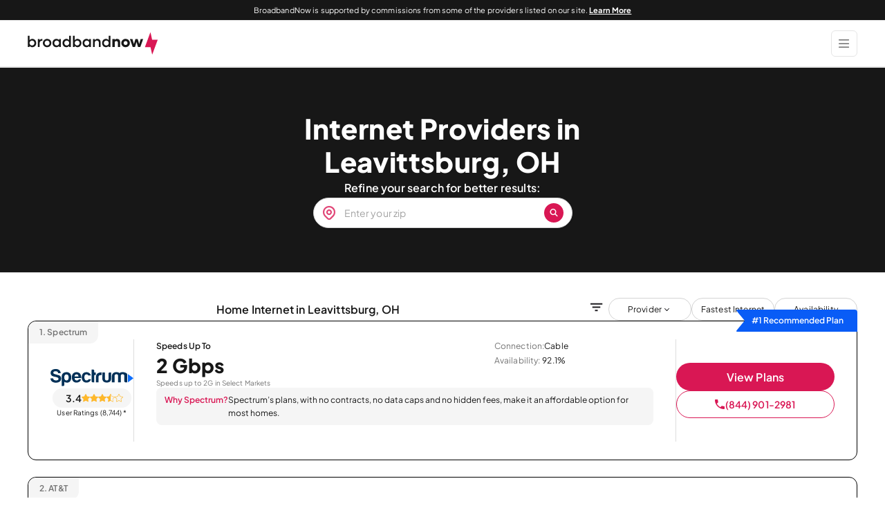

--- FILE ---
content_type: application/javascript
request_url: https://broadbandnow.com/app/cache/min/1/app/themes/broadbandnow/dist/scripts/main.78e1c92ab262902a9353.js?ver=1765230550
body_size: 30828
content:
!function(){"use strict";var e={1669:function(e){e.exports=jQuery},8705:function(e,t,n){n.d(t,{h:function(){return o},k:function(){return s},m:function(){return c},n:function(){return i}});const o=()=>site_settings&&site_settings.dotNetApiBaseURL?site_settings.dotNetApiBaseURL:"",r=()=>site_settings&&site_settings.environment?site_settings.environment:"",i=(...e)=>{r()!==l&&console.log(...e)},a=(...e)=>{r()!==l&&console.error(...e)},s=()=>{var e,t;return(null===(e=window.bbnGlobalEventSettings)||void 0===e?void 0:e.pageType)||(null===(t=document.getElementById("customfield1"))||void 0===t?void 0:t.value)||""},c=(e,t={})=>{var n,o;const r=null!==(o=null===(n=window.site_settings)||void 0===n?void 0:n.admin_ajax)&&void 0!==o?o:"";if(!r)return;"object"==typeof t&&null!==t||(t={}),t.url||(t.url=window.location.href);let i=e;if("object"==typeof e&&null!==e)try{i=JSON.stringify(e)}catch(e){a("logJSEvent: Failed to stringify message object",e),i="Failed to stringify message object"}else"string"!=typeof e&&(i=String(e));const s={action:"log_js_event",message:i,data:JSON.stringify(t)};fetch(r,{method:"POST",headers:{"Content-Type":"application/x-www-form-urlencoded"},body:new URLSearchParams(s).toString()}).then((e=>{})).catch((e=>{a("logJSEvent error:",e)}))},l="PROD"}},t={};function n(o){var r=t[o];if(void 0!==r)return r.exports;var i=t[o]={exports:{}};return e[o](i,i.exports,n),i.exports}n.n=function(e){var t=e&&e.__esModule?function(){return e.default}:function(){return e};return n.d(t,{a:t}),t},n.d=function(e,t){for(var o in t)n.o(t,o)&&!n.o(e,o)&&Object.defineProperty(e,o,{enumerable:!0,get:t[o]})},n.o=function(e,t){return Object.prototype.hasOwnProperty.call(e,t)},function(){var e=n(1669),t=n.n(e);const o=window.Element.prototype,r=o.matches||o.matchesSelector||o.webkitMatchesSelector||o.mozMatchesSelector||o.msMatchesSelector||o.oMatchesSelector;function i(e,t){if(e&&1==e.nodeType&&t){if("string"==typeof t||1==t.nodeType)return e==t||a(e,t);if("length"in t)for(let n,o=0;n=t[o];o++)if(e==n||a(e,n))return!0}return!1}function a(e,t){if("string"!=typeof t)return!1;if(r)return r.call(e,t);const n=e.parentNode.querySelectorAll(t);for(let t,o=0;t=n[o];o++)if(t==e)return!0;return!1}const s=RegExp(":(80|443)$"),c=document.createElement("a"),l={};function u(e){if(e=e&&"."!=e?e:location.href,l[e])return l[e];if(c.href=e,"."==e.charAt(0)||"/"==e.charAt(0))return u(c.href);let t="80"==c.port||"443"==c.port?"":c.port;t="0"==t?"":t;const n=c.host.replace(s,""),o=c.origin?c.origin:c.protocol+"//"+n,r="/"==c.pathname.charAt(0)?c.pathname:"/"+c.pathname;return l[e]={hash:c.hash,host:n,hostname:c.hostname,href:c.href,origin:o,pathname:r,port:t,protocol:c.protocol,search:c.search}}const d="i5iSjo",f=Object.assign||function(e,...t){for(let n=0,o=t.length;n<o;n++){const o=Object(t[n]);for(let t in o)Object.prototype.hasOwnProperty.call(o,t)&&(e[t]=o[t])}return e},p={CLEAN_URL_TRACKER:1,EVENT_TRACKER:2,IMPRESSION_TRACKER:3,MEDIA_QUERY_TRACKER:4,OUTBOUND_FORM_TRACKER:5,OUTBOUND_LINK_TRACKER:6,PAGE_VISIBILITY_TRACKER:7,SOCIAL_WIDGET_TRACKER:8,URL_CHANGE_TRACKER:9,MAX_SCROLL_TRACKER:10},h=Object.keys(p).length;!function(e,t){const n=window.GoogleAnalyticsObject||"ga";var o;window[n]=window[n]||function(...e){(window[n].q=window[n].q||[]).push(e)},window.gaDevIds=window.gaDevIds||[],window.gaDevIds.indexOf(d)<0&&window.gaDevIds.push(d),window[n]("provide",e,t),window.gaplugins=window.gaplugins||{},window.gaplugins[(o=e,o.charAt(0).toUpperCase()+o.slice(1))]=t}("outboundLinkTracker",class{constructor(e,t){if(function(e,t){!function(e){e.set("&_av","2.4.1")}(e),function(e,t){const n=e.get("&_au");let o=function(e,t){if(e.length<t){let n=t-e.length;for(;n;)e="0"+e,n--}return e}(parseInt(n||"0",16).toString(2),h);var r,i;i=h-t,o=(r=o).substr(0,i)+1+r.substr(i+1),e.set("&_au",parseInt(o||"0",2).toString(16))}(e,t)}(e,p.OUTBOUND_LINK_TRACKER),!window.addEventListener)return;const n={events:["click"],linkSelector:"a, area",shouldTrackOutboundLink:this.shouldTrackOutboundLink,fieldsObj:{},attributePrefix:"ga-"};this.opts=f(n,t),this.tracker=e,this.handleLinkInteractions=this.handleLinkInteractions.bind(this),this.delegates={},this.opts.events.forEach((e=>{this.delegates[e]=function(e,t,n,o,r={}){const a=function(e){let t;if(r.composed&&"function"==typeof e.composedPath){const o=e.composedPath();for(let e,r=0;e=o[r];r++)1==e.nodeType&&i(e,n)&&(t=e)}else t=function(e,t,n=!1){if(!e||1!=e.nodeType||!t)return;const o=(n?[e]:[]).concat(function(e){const t=[];for(;e&&e.parentNode&&1==e.parentNode.nodeType;)e=e.parentNode,t.push(e);return t}(e));for(let e,n=0;e=o[n];n++)if(i(e,t))return e}(e.target,n,!0);t&&o.call(t,e,t)};return e.addEventListener(t,a,r.useCapture),{destroy:function(){e.removeEventListener(t,a,r.useCapture)}}}(document,e,this.opts.linkSelector,this.handleLinkInteractions,{composed:!0,useCapture:!0})}))}handleLinkInteractions(e,t){if(this.opts.shouldTrackOutboundLink(t,u)){const n=t.getAttribute("href")||t.getAttribute("xlink:href"),o=u(n),r={transport:"beacon",eventCategory:"Outbound Link",eventAction:e.type,eventLabel:o.href},i=f({},this.opts.fieldsObj,function(e,t){const n=function(e){const t={};if(!e||1!=e.nodeType)return t;const n=e.attributes;if(0===n.length)return{};for(let e,o=0;e=n[o];o++)t[e.name]=e.value;return t}(e),o={};return Object.keys(n).forEach((function(e){if(0===e.indexOf(t)&&e!=t+"on"){let r=n[e];"true"==r&&(r=!0),"false"==r&&(r=!1);const i=e.slice(t.length).replace(/[\-\_]+(\w?)/g,(function(e,t){return t.toUpperCase()}));o[i]=r}})),o}(t,this.opts.attributePrefix)),a=function(e,t,n,o,r,i){if("function"==typeof o){const a=n.get("buildHitTask");return{buildHitTask:n=>{n.set(e,null,!0),n.set(t,null,!0),o(n,r,i),a(n)}}}return f({},e,t)}(r,i,this.tracker,this.opts.hitFilter,t,e);if(!navigator.sendBeacon&&function(e,t){return!("click"!=e.type||"_blank"==t.target||e.metaKey||e.ctrlKey||e.shiftKey||e.altKey||e.which>1)}(e,t)){const t=()=>{if(window.removeEventListener("click",t),!e.defaultPrevented){e.preventDefault();const t=a.hitCallback;a.hitCallback=function(e,t=2e3){let n=!1;const o=function(){n||(n=!0,e())};return setTimeout(o,t),o}((function(){"function"==typeof t&&t(),location.href=n}))}this.tracker.send("event",a)};window.addEventListener("click",t)}else this.tracker.send("event",a)}}shouldTrackOutboundLink(e,t){const n=t(e.getAttribute("href")||e.getAttribute("xlink:href"));return n.hostname!=location.hostname&&"http"==n.protocol.slice(0,4)}remove(){Object.keys(this.delegates).forEach((e=>{this.delegates[e].destroy()}))}});const v=["scroll","click","keydown","mousemove","touchstart"];var m=n(8705),g=n(1669),y=()=>{const e=".js-states-list-widget-select",t=".js-states-list-current-selection",n=".js-states-list-hidden-current-selection",o="providers-by-city";g(".js-states-list-dropdown").on("click",(function(){g(this).attr("tabindex",1).trigger("focus"),g(this).toggleClass("active"),g(this).find(".js-states-list-dropdown_menu").slideToggle(300)})),g(".js-states-list-dropdown-link").on("click",(function(e){const t=g(e.target).hasClass("js-states-list-widget-link"),n=g(this).attr("data-url"),s=g(this).text();if(t)e.preventDefault();else{const e=g(this).attr("href")+"#"+o;g(this).attr("href",e)}n.length>1&&(r(n,s),t?a(n):i(n))})),g(".js-states-list-widget-submit").on("click touchstart",(function(e){s(e)}));const r=function(o,r){g(t).text(r),g(n).val(o),g(e).removeClass("error"),g(t).removeClass("error"),g(t).addClass("selected")},i=function(e=null){const t=e||"";window.dataLayer.push({event:"cta_states_list_widget_submit_click",href:t}),(0,m.n)({event:"cta_states_list_widget_submit_click",href:t})},a=function(e=null){const t=e||"";window.dataLayer.push({event:"states_list_state_selected",href:t}),(0,m.n)({event:"states_list_state_selected",href:t})},s=function(r){if(r&&r.preventDefault(),g(n).val().length>0)return i(),window.location=g(n).val()+"#"+o,!1;g(e).addClass("error"),g(t).addClass("error")}},b=e=>`${e.charAt(0).toLowerCase()}${e.replace(/[\W_]/g,"|").split("|").map((e=>`${e.charAt(0).toUpperCase()}${e.slice(1)}`)).join("").slice(1)}`,w=n(1669);function O(e,t,n){return t in e?Object.defineProperty(e,t,{value:n,enumerable:!0,configurable:!0,writable:!0}):e[t]=n,e}const _=".js-input-popup-notification-container",E="input-popup-notification",x=`${E}--top-oriented`,k=["error","neutral","positive"],C="is-open",A=(e,t="",n="neutral",o=null)=>{const r=j(e),i=r.find(_),a=i.find(".js-popup-notification-message-container"),s=r.find(".js-input-field-generic"),c=t||"An error occurred. Please try again.";0!==s.length?0===r.length||0===s.length||0===i.length||0===a.length||i.hasClass(C)||(k.includes(n)&&i.addClass(`${E}--${n}`),i.removeClass(x),a.text(c),i.addClass(C),requestAnimationFrame((()=>{let e=s[0].getBoundingClientRect();o&&j(o).length>0&&(e=o[0].getBoundingClientRect());const t=i[0].getBoundingClientRect().height,n=e.width/2,r=e.top,a=t+8;let c=e.height+8+8;a<r&&(c=-(e.height+8),i.addClass(x));const l={left:`${n}px`,transform:"translateX(-50%)"};var u,d;i.css((u=function(e){for(var t=1;t<arguments.length;t++){var n=null!=arguments[t]?arguments[t]:{},o=Object.keys(n);"function"==typeof Object.getOwnPropertySymbols&&(o=o.concat(Object.getOwnPropertySymbols(n).filter((function(e){return Object.getOwnPropertyDescriptor(n,e).enumerable})))),o.forEach((function(t){O(e,t,n[t])}))}return e}({},l),d=null!=(d={top:`${c}px`})?d:{},Object.getOwnPropertyDescriptors?Object.defineProperties(u,Object.getOwnPropertyDescriptors(d)):function(e,t){var n=Object.keys(e);if(Object.getOwnPropertySymbols){var o=Object.getOwnPropertySymbols(e);n.push.apply(n,o)}return n}(Object(d)).forEach((function(e){Object.defineProperty(u,e,Object.getOwnPropertyDescriptor(d,e))})),u))}))):(0,m.m)("Missing input field for popup",{containerElement:r.length?r.attr("class"):null,notificationPopup:i.length?i.attr("class"):null})},j=e=>e&&e.jquery?e:w(e),T={LIGHT:"zip-search-light",DARK:"zip-search-dark",HERO:"zip-search-hero",HERO_HOME:"zip-search-hero-home",CONNECTION:"zip-search-connection-pages",CONNECTION_STICKY:"zip-search-connection-sticky",V2:"zip-search__v2"},S="is-editing",P="is-submitting",z="is-error",L=e=>{if(!e)return null;const n=t()(e),o=n.find(".js-zip-search-form-wrapper"),r=n.find(".js-zip-input"),i=n.find(".js-zip-error"),a=n.find(".js-icon-location"),s=n.find(".js-zip-search-btn"),c=n.find(".js-zip-search-btn-text"),l=n.find(".js-zip-search-spinner"),u=D(e),d=I(u);var f;const p=null!==(f=c.text())&&void 0!==f?f:"";r.on("click",(function(){o.addClass(S),r.trigger("focus"),R(u)&&y(u)})),r.on("change keyup keydown",(function(){o.addClass(S),this.value.length>5&&(this.value=this.value.slice(0,5))})),r.on("change keyup",(function(e){let t=(e=>{const t=e.keyCode;return!0===e.shiftKey||35===t||36===t||8===t||9===t||13===t||46===t||t>36&&t<41||(!0===e.ctrlKey||!0===e.metaKey)&&(65===t||67===t||86===t||88===t||90===t)})(e);""!==this.value&&5!==this.value.length||t||m(u)})),r.on("keypress input",(function(){t()(this).val(t()(this).val().replace(/[^0-9]/g,""))})),M(u)&&window.bbn_current_zip_code&&r.attr("placeholder",window.bbn_current_zip_code),o.on("focusout",(function(){M(u)?setTimeout((function(){"none"===l.css("display")&&o.removeClass(S)}),180):R(u)?o.is(":focus-within")||o.hasClass(P)||g(u):o.removeClass(S)}));const h=e=>{e.preventDefault();const i=r.val();if(R(u)&&(c.text(""),o.addClass(P)),M(u)&&(s.css("display","none"),l.css("display","block")),!b(i)){let e=t().Event("error.bbn.zipsearch",{zipCode:i,error:d});return t()(document).trigger(e),v(u),!1}{let o=t().Event("success.bbn.zipsearch",{zipCode:i});n.trigger(o),e.target.submit()}},v=e=>{if(i){N(e)?(o.removeClass(S).addClass(z),a.removeClass("bbn-ico-location-marker").addClass("bbn-ico-information-circle")):R(e)?(o.addClass(z),a.removeClass("bbn-ico-location-marker").addClass("bbn-ico-information-circle")):(a.removeClass("bbn-ico-location").addClass("bbn-ico-info"),s.css("display","block"),l.css("display","none"));const t=o.length>0?o:null;A(o,d,"error",t)}},m=e=>{o.removeClass(z),i&&(M(e)||a.removeClass("bbn-ico-information-circle").addClass("bbn-ico-location-marker"),(e=>{const t=e.find(_);k.forEach((e=>{t.removeClass(`${E}--${e}`)})),t.removeClass(C)})(o))},g=e=>{if(M(e)){a.removeClass("bbn-ico-info").addClass("bbn-ico-location"),s.css("display","block"),l.css("display","none");const e=".hero-content .zip-search__label";window.location.href.indexOf("zipnotfound")>-1&&t()(e).after('<p class="zip-search__validation">You have entered an invalid zipcode.</p>'),r.one("click",(function(){r.val("")}))}else N(e)?(o.removeClass(S),a.removeClass("bbn-ico-information-circle").addClass("bbn-ico-location-marker")):R(e)?(o.removeClass(S),o.removeClass(P),a.removeClass("bbn-ico-information-circle").addClass("bbn-ico-location-marker"),c.text(p),c.attr("visibility","visible")):a.removeClass("bbn-ico-information-circle").addClass("bbn-ico-search-thin")},y=e=>{R(e)&&(c.text(""),c.attr("visibility","hidden"))},b=e=>/(^\d{5}$)/.test(e);return{$form:n,init:()=>{(()=>{if(n.on("submit",h),M(u)){r.one("click",(function(){r.val("")}));var e=navigator.userAgent.match(/iPad/i)||navigator.userAgent.match(/iPhone/i)?"pagehide":"unload";window.addEventListener(e,(function(){g(u)}))}})()},hasValue:()=>(r?r.val():"").length>0}},D=e=>{if(!e)return null;let n=t()(e),o=null;for(var r in T)n.hasClass(T[r])&&(o=T[r]);return o},I=e=>{let t="Please enter a valid zip code.";return M(e)&&(t="You have entered an invalid zipcode."),t},R=e=>e===T.HERO||e===T.HERO_HOME||e===T.CONNECTION||e===T.CONNECTION_STICKY,N=e=>e===T.DARK||e===T.LIGHT,M=e=>e===T.V2;function $(e){if(null==e)return window;if("[object Window]"!==e.toString()){var t=e.ownerDocument;return t&&t.defaultView||window}return e}function F(e){return e instanceof $(e).Element||e instanceof Element}function q(e){return e instanceof $(e).HTMLElement||e instanceof HTMLElement}function B(e){return"undefined"!=typeof ShadowRoot&&(e instanceof $(e).ShadowRoot||e instanceof ShadowRoot)}var U=Math.max,H=Math.min,V=Math.round;function W(){var e=navigator.userAgentData;return null!=e&&e.brands&&Array.isArray(e.brands)?e.brands.map((function(e){return e.brand+"/"+e.version})).join(" "):navigator.userAgent}function G(){return!/^((?!chrome|android).)*safari/i.test(W())}function K(e,t,n){void 0===t&&(t=!1),void 0===n&&(n=!1);var o=e.getBoundingClientRect(),r=1,i=1;t&&q(e)&&(r=e.offsetWidth>0&&V(o.width)/e.offsetWidth||1,i=e.offsetHeight>0&&V(o.height)/e.offsetHeight||1);var a=(F(e)?$(e):window).visualViewport,s=!G()&&n,c=(o.left+(s&&a?a.offsetLeft:0))/r,l=(o.top+(s&&a?a.offsetTop:0))/i,u=o.width/r,d=o.height/i;return{width:u,height:d,top:l,right:c+u,bottom:l+d,left:c,x:c,y:l}}function Z(e){var t=$(e);return{scrollLeft:t.pageXOffset,scrollTop:t.pageYOffset}}function J(e){return e?(e.nodeName||"").toLowerCase():null}function Y(e){return((F(e)?e.ownerDocument:e.document)||window.document).documentElement}function X(e){return K(Y(e)).left+Z(e).scrollLeft}function Q(e){return $(e).getComputedStyle(e)}function ee(e){var t=Q(e),n=t.overflow,o=t.overflowX,r=t.overflowY;return/auto|scroll|overlay|hidden/.test(n+r+o)}function te(e,t,n){void 0===n&&(n=!1);var o,r,i=q(t),a=q(t)&&function(e){var t=e.getBoundingClientRect(),n=V(t.width)/e.offsetWidth||1,o=V(t.height)/e.offsetHeight||1;return 1!==n||1!==o}(t),s=Y(t),c=K(e,a,n),l={scrollLeft:0,scrollTop:0},u={x:0,y:0};return(i||!i&&!n)&&(("body"!==J(t)||ee(s))&&(l=(o=t)!==$(o)&&q(o)?{scrollLeft:(r=o).scrollLeft,scrollTop:r.scrollTop}:Z(o)),q(t)?((u=K(t,!0)).x+=t.clientLeft,u.y+=t.clientTop):s&&(u.x=X(s))),{x:c.left+l.scrollLeft-u.x,y:c.top+l.scrollTop-u.y,width:c.width,height:c.height}}function ne(e){var t=K(e),n=e.offsetWidth,o=e.offsetHeight;return Math.abs(t.width-n)<=1&&(n=t.width),Math.abs(t.height-o)<=1&&(o=t.height),{x:e.offsetLeft,y:e.offsetTop,width:n,height:o}}function oe(e){return"html"===J(e)?e:e.assignedSlot||e.parentNode||(B(e)?e.host:null)||Y(e)}function re(e){return["html","body","#document"].indexOf(J(e))>=0?e.ownerDocument.body:q(e)&&ee(e)?e:re(oe(e))}function ie(e,t){var n;void 0===t&&(t=[]);var o=re(e),r=o===(null==(n=e.ownerDocument)?void 0:n.body),i=$(o),a=r?[i].concat(i.visualViewport||[],ee(o)?o:[]):o,s=t.concat(a);return r?s:s.concat(ie(oe(a)))}function ae(e){return["table","td","th"].indexOf(J(e))>=0}function se(e){return q(e)&&"fixed"!==Q(e).position?e.offsetParent:null}function ce(e){for(var t=$(e),n=se(e);n&&ae(n)&&"static"===Q(n).position;)n=se(n);return n&&("html"===J(n)||"body"===J(n)&&"static"===Q(n).position)?t:n||function(e){var t=/firefox/i.test(W());if(/Trident/i.test(W())&&q(e)&&"fixed"===Q(e).position)return null;var n=oe(e);for(B(n)&&(n=n.host);q(n)&&["html","body"].indexOf(J(n))<0;){var o=Q(n);if("none"!==o.transform||"none"!==o.perspective||"paint"===o.contain||-1!==["transform","perspective"].indexOf(o.willChange)||t&&"filter"===o.willChange||t&&o.filter&&"none"!==o.filter)return n;n=n.parentNode}return null}(e)||t}var le="top",ue="bottom",de="right",fe="left",pe="auto",he=[le,ue,de,fe],ve="start",me="end",ge="viewport",ye="popper",be=he.reduce((function(e,t){return e.concat([t+"-"+ve,t+"-"+me])}),[]),we=[].concat(he,[pe]).reduce((function(e,t){return e.concat([t,t+"-"+ve,t+"-"+me])}),[]),Oe=["beforeRead","read","afterRead","beforeMain","main","afterMain","beforeWrite","write","afterWrite"];function _e(e){var t=new Map,n=new Set,o=[];function r(e){n.add(e.name),[].concat(e.requires||[],e.requiresIfExists||[]).forEach((function(e){if(!n.has(e)){var o=t.get(e);o&&r(o)}})),o.push(e)}return e.forEach((function(e){t.set(e.name,e)})),e.forEach((function(e){n.has(e.name)||r(e)})),o}var Ee={placement:"bottom",modifiers:[],strategy:"absolute"};function xe(){for(var e=arguments.length,t=new Array(e),n=0;n<e;n++)t[n]=arguments[n];return!t.some((function(e){return!(e&&"function"==typeof e.getBoundingClientRect)}))}function ke(e){void 0===e&&(e={});var t=e,n=t.defaultModifiers,o=void 0===n?[]:n,r=t.defaultOptions,i=void 0===r?Ee:r;return function(e,t,n){void 0===n&&(n=i);var r,a,s={placement:"bottom",orderedModifiers:[],options:Object.assign({},Ee,i),modifiersData:{},elements:{reference:e,popper:t},attributes:{},styles:{}},c=[],l=!1,u={state:s,setOptions:function(n){var r="function"==typeof n?n(s.options):n;d(),s.options=Object.assign({},i,s.options,r),s.scrollParents={reference:F(e)?ie(e):e.contextElement?ie(e.contextElement):[],popper:ie(t)};var a,l,f=function(e){var t=_e(e);return Oe.reduce((function(e,n){return e.concat(t.filter((function(e){return e.phase===n})))}),[])}((a=[].concat(o,s.options.modifiers),l=a.reduce((function(e,t){var n=e[t.name];return e[t.name]=n?Object.assign({},n,t,{options:Object.assign({},n.options,t.options),data:Object.assign({},n.data,t.data)}):t,e}),{}),Object.keys(l).map((function(e){return l[e]}))));return s.orderedModifiers=f.filter((function(e){return e.enabled})),s.orderedModifiers.forEach((function(e){var t=e.name,n=e.options,o=void 0===n?{}:n,r=e.effect;if("function"==typeof r){var i=r({state:s,name:t,instance:u,options:o});c.push(i||function(){})}})),u.update()},forceUpdate:function(){if(!l){var e=s.elements,t=e.reference,n=e.popper;if(xe(t,n)){s.rects={reference:te(t,ce(n),"fixed"===s.options.strategy),popper:ne(n)},s.reset=!1,s.placement=s.options.placement,s.orderedModifiers.forEach((function(e){return s.modifiersData[e.name]=Object.assign({},e.data)}));for(var o=0;o<s.orderedModifiers.length;o++)if(!0!==s.reset){var r=s.orderedModifiers[o],i=r.fn,a=r.options,c=void 0===a?{}:a,d=r.name;"function"==typeof i&&(s=i({state:s,options:c,name:d,instance:u})||s)}else s.reset=!1,o=-1}}},update:(r=function(){return new Promise((function(e){u.forceUpdate(),e(s)}))},function(){return a||(a=new Promise((function(e){Promise.resolve().then((function(){a=void 0,e(r())}))}))),a}),destroy:function(){d(),l=!0}};if(!xe(e,t))return u;function d(){c.forEach((function(e){return e()})),c=[]}return u.setOptions(n).then((function(e){!l&&n.onFirstUpdate&&n.onFirstUpdate(e)})),u}}var Ce={passive:!0};function Ae(e){return e.split("-")[0]}function je(e){return e.split("-")[1]}function Te(e){return["top","bottom"].indexOf(e)>=0?"x":"y"}function Se(e){var t,n=e.reference,o=e.element,r=e.placement,i=r?Ae(r):null,a=r?je(r):null,s=n.x+n.width/2-o.width/2,c=n.y+n.height/2-o.height/2;switch(i){case le:t={x:s,y:n.y-o.height};break;case ue:t={x:s,y:n.y+n.height};break;case de:t={x:n.x+n.width,y:c};break;case fe:t={x:n.x-o.width,y:c};break;default:t={x:n.x,y:n.y}}var l=i?Te(i):null;if(null!=l){var u="y"===l?"height":"width";switch(a){case ve:t[l]=t[l]-(n[u]/2-o[u]/2);break;case me:t[l]=t[l]+(n[u]/2-o[u]/2)}}return t}var Pe={top:"auto",right:"auto",bottom:"auto",left:"auto"};function ze(e){var t,n=e.popper,o=e.popperRect,r=e.placement,i=e.variation,a=e.offsets,s=e.position,c=e.gpuAcceleration,l=e.adaptive,u=e.roundOffsets,d=e.isFixed,f=a.x,p=void 0===f?0:f,h=a.y,v=void 0===h?0:h,m="function"==typeof u?u({x:p,y:v}):{x:p,y:v};p=m.x,v=m.y;var g=a.hasOwnProperty("x"),y=a.hasOwnProperty("y"),b=fe,w=le,O=window;if(l){var _=ce(n),E="clientHeight",x="clientWidth";_===$(n)&&"static"!==Q(_=Y(n)).position&&"absolute"===s&&(E="scrollHeight",x="scrollWidth"),(r===le||(r===fe||r===de)&&i===me)&&(w=ue,v-=(d&&_===O&&O.visualViewport?O.visualViewport.height:_[E])-o.height,v*=c?1:-1),r!==fe&&(r!==le&&r!==ue||i!==me)||(b=de,p-=(d&&_===O&&O.visualViewport?O.visualViewport.width:_[x])-o.width,p*=c?1:-1)}var k,C=Object.assign({position:s},l&&Pe),A=!0===u?function(e,t){var n=e.x,o=e.y,r=t.devicePixelRatio||1;return{x:V(n*r)/r||0,y:V(o*r)/r||0}}({x:p,y:v},$(n)):{x:p,y:v};return p=A.x,v=A.y,c?Object.assign({},C,((k={})[w]=y?"0":"",k[b]=g?"0":"",k.transform=(O.devicePixelRatio||1)<=1?"translate("+p+"px, "+v+"px)":"translate3d("+p+"px, "+v+"px, 0)",k)):Object.assign({},C,((t={})[w]=y?v+"px":"",t[b]=g?p+"px":"",t.transform="",t))}var Le={name:"applyStyles",enabled:!0,phase:"write",fn:function(e){var t=e.state;Object.keys(t.elements).forEach((function(e){var n=t.styles[e]||{},o=t.attributes[e]||{},r=t.elements[e];q(r)&&J(r)&&(Object.assign(r.style,n),Object.keys(o).forEach((function(e){var t=o[e];!1===t?r.removeAttribute(e):r.setAttribute(e,!0===t?"":t)})))}))},effect:function(e){var t=e.state,n={popper:{position:t.options.strategy,left:"0",top:"0",margin:"0"},arrow:{position:"absolute"},reference:{}};return Object.assign(t.elements.popper.style,n.popper),t.styles=n,t.elements.arrow&&Object.assign(t.elements.arrow.style,n.arrow),function(){Object.keys(t.elements).forEach((function(e){var o=t.elements[e],r=t.attributes[e]||{},i=Object.keys(t.styles.hasOwnProperty(e)?t.styles[e]:n[e]).reduce((function(e,t){return e[t]="",e}),{});q(o)&&J(o)&&(Object.assign(o.style,i),Object.keys(r).forEach((function(e){o.removeAttribute(e)})))}))}},requires:["computeStyles"]},De={left:"right",right:"left",bottom:"top",top:"bottom"};function Ie(e){return e.replace(/left|right|bottom|top/g,(function(e){return De[e]}))}var Re={start:"end",end:"start"};function Ne(e){return e.replace(/start|end/g,(function(e){return Re[e]}))}function Me(e,t){var n=t.getRootNode&&t.getRootNode();if(e.contains(t))return!0;if(n&&B(n)){var o=t;do{if(o&&e.isSameNode(o))return!0;o=o.parentNode||o.host}while(o)}return!1}function $e(e){return Object.assign({},e,{left:e.x,top:e.y,right:e.x+e.width,bottom:e.y+e.height})}function Fe(e,t,n){return t===ge?$e(function(e,t){var n=$(e),o=Y(e),r=n.visualViewport,i=o.clientWidth,a=o.clientHeight,s=0,c=0;if(r){i=r.width,a=r.height;var l=G();(l||!l&&"fixed"===t)&&(s=r.offsetLeft,c=r.offsetTop)}return{width:i,height:a,x:s+X(e),y:c}}(e,n)):F(t)?function(e,t){var n=K(e,!1,"fixed"===t);return n.top=n.top+e.clientTop,n.left=n.left+e.clientLeft,n.bottom=n.top+e.clientHeight,n.right=n.left+e.clientWidth,n.width=e.clientWidth,n.height=e.clientHeight,n.x=n.left,n.y=n.top,n}(t,n):$e(function(e){var t,n=Y(e),o=Z(e),r=null==(t=e.ownerDocument)?void 0:t.body,i=U(n.scrollWidth,n.clientWidth,r?r.scrollWidth:0,r?r.clientWidth:0),a=U(n.scrollHeight,n.clientHeight,r?r.scrollHeight:0,r?r.clientHeight:0),s=-o.scrollLeft+X(e),c=-o.scrollTop;return"rtl"===Q(r||n).direction&&(s+=U(n.clientWidth,r?r.clientWidth:0)-i),{width:i,height:a,x:s,y:c}}(Y(e)))}function qe(e){return Object.assign({},{top:0,right:0,bottom:0,left:0},e)}function Be(e,t){return t.reduce((function(t,n){return t[n]=e,t}),{})}function Ue(e,t){void 0===t&&(t={});var n=t,o=n.placement,r=void 0===o?e.placement:o,i=n.strategy,a=void 0===i?e.strategy:i,s=n.boundary,c=void 0===s?"clippingParents":s,l=n.rootBoundary,u=void 0===l?ge:l,d=n.elementContext,f=void 0===d?ye:d,p=n.altBoundary,h=void 0!==p&&p,v=n.padding,m=void 0===v?0:v,g=qe("number"!=typeof m?m:Be(m,he)),y=f===ye?"reference":ye,b=e.rects.popper,w=e.elements[h?y:f],O=function(e,t,n,o){var r="clippingParents"===t?function(e){var t=ie(oe(e)),n=["absolute","fixed"].indexOf(Q(e).position)>=0&&q(e)?ce(e):e;return F(n)?t.filter((function(e){return F(e)&&Me(e,n)&&"body"!==J(e)})):[]}(e):[].concat(t),i=[].concat(r,[n]),a=i[0],s=i.reduce((function(t,n){var r=Fe(e,n,o);return t.top=U(r.top,t.top),t.right=H(r.right,t.right),t.bottom=H(r.bottom,t.bottom),t.left=U(r.left,t.left),t}),Fe(e,a,o));return s.width=s.right-s.left,s.height=s.bottom-s.top,s.x=s.left,s.y=s.top,s}(F(w)?w:w.contextElement||Y(e.elements.popper),c,u,a),_=K(e.elements.reference),E=Se({reference:_,element:b,strategy:"absolute",placement:r}),x=$e(Object.assign({},b,E)),k=f===ye?x:_,C={top:O.top-k.top+g.top,bottom:k.bottom-O.bottom+g.bottom,left:O.left-k.left+g.left,right:k.right-O.right+g.right},A=e.modifiersData.offset;if(f===ye&&A){var j=A[r];Object.keys(C).forEach((function(e){var t=[de,ue].indexOf(e)>=0?1:-1,n=[le,ue].indexOf(e)>=0?"y":"x";C[e]+=j[n]*t}))}return C}var He={name:"flip",enabled:!0,phase:"main",fn:function(e){var t=e.state,n=e.options,o=e.name;if(!t.modifiersData[o]._skip){for(var r=n.mainAxis,i=void 0===r||r,a=n.altAxis,s=void 0===a||a,c=n.fallbackPlacements,l=n.padding,u=n.boundary,d=n.rootBoundary,f=n.altBoundary,p=n.flipVariations,h=void 0===p||p,v=n.allowedAutoPlacements,m=t.options.placement,g=Ae(m),y=c||(g!==m&&h?function(e){if(Ae(e)===pe)return[];var t=Ie(e);return[Ne(e),t,Ne(t)]}(m):[Ie(m)]),b=[m].concat(y).reduce((function(e,n){return e.concat(Ae(n)===pe?function(e,t){void 0===t&&(t={});var n=t,o=n.placement,r=n.boundary,i=n.rootBoundary,a=n.padding,s=n.flipVariations,c=n.allowedAutoPlacements,l=void 0===c?we:c,u=je(o),d=u?s?be:be.filter((function(e){return je(e)===u})):he,f=d.filter((function(e){return l.indexOf(e)>=0}));0===f.length&&(f=d);var p=f.reduce((function(t,n){return t[n]=Ue(e,{placement:n,boundary:r,rootBoundary:i,padding:a})[Ae(n)],t}),{});return Object.keys(p).sort((function(e,t){return p[e]-p[t]}))}(t,{placement:n,boundary:u,rootBoundary:d,padding:l,flipVariations:h,allowedAutoPlacements:v}):n)}),[]),w=t.rects.reference,O=t.rects.popper,_=new Map,E=!0,x=b[0],k=0;k<b.length;k++){var C=b[k],A=Ae(C),j=je(C)===ve,T=[le,ue].indexOf(A)>=0,S=T?"width":"height",P=Ue(t,{placement:C,boundary:u,rootBoundary:d,altBoundary:f,padding:l}),z=T?j?de:fe:j?ue:le;w[S]>O[S]&&(z=Ie(z));var L=Ie(z),D=[];if(i&&D.push(P[A]<=0),s&&D.push(P[z]<=0,P[L]<=0),D.every((function(e){return e}))){x=C,E=!1;break}_.set(C,D)}if(E)for(var I=function(e){var t=b.find((function(t){var n=_.get(t);if(n)return n.slice(0,e).every((function(e){return e}))}));if(t)return x=t,"break"},R=h?3:1;R>0&&"break"!==I(R);R--);t.placement!==x&&(t.modifiersData[o]._skip=!0,t.placement=x,t.reset=!0)}},requiresIfExists:["offset"],data:{_skip:!1}};function Ve(e,t,n){return U(e,H(t,n))}var We={name:"preventOverflow",enabled:!0,phase:"main",fn:function(e){var t=e.state,n=e.options,o=e.name,r=n.mainAxis,i=void 0===r||r,a=n.altAxis,s=void 0!==a&&a,c=n.boundary,l=n.rootBoundary,u=n.altBoundary,d=n.padding,f=n.tether,p=void 0===f||f,h=n.tetherOffset,v=void 0===h?0:h,m=Ue(t,{boundary:c,rootBoundary:l,padding:d,altBoundary:u}),g=Ae(t.placement),y=je(t.placement),b=!y,w=Te(g),O="x"===w?"y":"x",_=t.modifiersData.popperOffsets,E=t.rects.reference,x=t.rects.popper,k="function"==typeof v?v(Object.assign({},t.rects,{placement:t.placement})):v,C="number"==typeof k?{mainAxis:k,altAxis:k}:Object.assign({mainAxis:0,altAxis:0},k),A=t.modifiersData.offset?t.modifiersData.offset[t.placement]:null,j={x:0,y:0};if(_){if(i){var T,S="y"===w?le:fe,P="y"===w?ue:de,z="y"===w?"height":"width",L=_[w],D=L+m[S],I=L-m[P],R=p?-x[z]/2:0,N=y===ve?E[z]:x[z],M=y===ve?-x[z]:-E[z],$=t.elements.arrow,F=p&&$?ne($):{width:0,height:0},q=t.modifiersData["arrow#persistent"]?t.modifiersData["arrow#persistent"].padding:{top:0,right:0,bottom:0,left:0},B=q[S],V=q[P],W=Ve(0,E[z],F[z]),G=b?E[z]/2-R-W-B-C.mainAxis:N-W-B-C.mainAxis,K=b?-E[z]/2+R+W+V+C.mainAxis:M+W+V+C.mainAxis,Z=t.elements.arrow&&ce(t.elements.arrow),J=Z?"y"===w?Z.clientTop||0:Z.clientLeft||0:0,Y=null!=(T=null==A?void 0:A[w])?T:0,X=L+K-Y,Q=Ve(p?H(D,L+G-Y-J):D,L,p?U(I,X):I);_[w]=Q,j[w]=Q-L}if(s){var ee,te="x"===w?le:fe,oe="x"===w?ue:de,re=_[O],ie="y"===O?"height":"width",ae=re+m[te],se=re-m[oe],pe=-1!==[le,fe].indexOf(g),he=null!=(ee=null==A?void 0:A[O])?ee:0,me=pe?ae:re-E[ie]-x[ie]-he+C.altAxis,ge=pe?re+E[ie]+x[ie]-he-C.altAxis:se,ye=p&&pe?function(e,t,n){var o=Ve(e,t,n);return o>n?n:o}(me,re,ge):Ve(p?me:ae,re,p?ge:se);_[O]=ye,j[O]=ye-re}t.modifiersData[o]=j}},requiresIfExists:["offset"]};function Ge(e,t,n){return void 0===n&&(n={x:0,y:0}),{top:e.top-t.height-n.y,right:e.right-t.width+n.x,bottom:e.bottom-t.height+n.y,left:e.left-t.width-n.x}}function Ke(e){return[le,de,ue,fe].some((function(t){return e[t]>=0}))}var Ze=ke({defaultModifiers:[{name:"eventListeners",enabled:!0,phase:"write",fn:function(){},effect:function(e){var t=e.state,n=e.instance,o=e.options,r=o.scroll,i=void 0===r||r,a=o.resize,s=void 0===a||a,c=$(t.elements.popper),l=[].concat(t.scrollParents.reference,t.scrollParents.popper);return i&&l.forEach((function(e){e.addEventListener("scroll",n.update,Ce)})),s&&c.addEventListener("resize",n.update,Ce),function(){i&&l.forEach((function(e){e.removeEventListener("scroll",n.update,Ce)})),s&&c.removeEventListener("resize",n.update,Ce)}},data:{}},{name:"popperOffsets",enabled:!0,phase:"read",fn:function(e){var t=e.state,n=e.name;t.modifiersData[n]=Se({reference:t.rects.reference,element:t.rects.popper,strategy:"absolute",placement:t.placement})},data:{}},{name:"computeStyles",enabled:!0,phase:"beforeWrite",fn:function(e){var t=e.state,n=e.options,o=n.gpuAcceleration,r=void 0===o||o,i=n.adaptive,a=void 0===i||i,s=n.roundOffsets,c=void 0===s||s,l={placement:Ae(t.placement),variation:je(t.placement),popper:t.elements.popper,popperRect:t.rects.popper,gpuAcceleration:r,isFixed:"fixed"===t.options.strategy};null!=t.modifiersData.popperOffsets&&(t.styles.popper=Object.assign({},t.styles.popper,ze(Object.assign({},l,{offsets:t.modifiersData.popperOffsets,position:t.options.strategy,adaptive:a,roundOffsets:c})))),null!=t.modifiersData.arrow&&(t.styles.arrow=Object.assign({},t.styles.arrow,ze(Object.assign({},l,{offsets:t.modifiersData.arrow,position:"absolute",adaptive:!1,roundOffsets:c})))),t.attributes.popper=Object.assign({},t.attributes.popper,{"data-popper-placement":t.placement})},data:{}},Le,{name:"offset",enabled:!0,phase:"main",requires:["popperOffsets"],fn:function(e){var t=e.state,n=e.options,o=e.name,r=n.offset,i=void 0===r?[0,0]:r,a=we.reduce((function(e,n){return e[n]=function(e,t,n){var o=Ae(e),r=[fe,le].indexOf(o)>=0?-1:1,i="function"==typeof n?n(Object.assign({},t,{placement:e})):n,a=i[0],s=i[1];return a=a||0,s=(s||0)*r,[fe,de].indexOf(o)>=0?{x:s,y:a}:{x:a,y:s}}(n,t.rects,i),e}),{}),s=a[t.placement],c=s.x,l=s.y;null!=t.modifiersData.popperOffsets&&(t.modifiersData.popperOffsets.x+=c,t.modifiersData.popperOffsets.y+=l),t.modifiersData[o]=a}},He,We,{name:"arrow",enabled:!0,phase:"main",fn:function(e){var t,n=e.state,o=e.name,r=e.options,i=n.elements.arrow,a=n.modifiersData.popperOffsets,s=Ae(n.placement),c=Te(s),l=[fe,de].indexOf(s)>=0?"height":"width";if(i&&a){var u=function(e,t){return qe("number"!=typeof(e="function"==typeof e?e(Object.assign({},t.rects,{placement:t.placement})):e)?e:Be(e,he))}(r.padding,n),d=ne(i),f="y"===c?le:fe,p="y"===c?ue:de,h=n.rects.reference[l]+n.rects.reference[c]-a[c]-n.rects.popper[l],v=a[c]-n.rects.reference[c],m=ce(i),g=m?"y"===c?m.clientHeight||0:m.clientWidth||0:0,y=h/2-v/2,b=u[f],w=g-d[l]-u[p],O=g/2-d[l]/2+y,_=Ve(b,O,w),E=c;n.modifiersData[o]=((t={})[E]=_,t.centerOffset=_-O,t)}},effect:function(e){var t=e.state,n=e.options.element,o=void 0===n?"[data-popper-arrow]":n;null!=o&&("string"!=typeof o||(o=t.elements.popper.querySelector(o)))&&Me(t.elements.popper,o)&&(t.elements.arrow=o)},requires:["popperOffsets"],requiresIfExists:["preventOverflow"]},{name:"hide",enabled:!0,phase:"main",requiresIfExists:["preventOverflow"],fn:function(e){var t=e.state,n=e.name,o=t.rects.reference,r=t.rects.popper,i=t.modifiersData.preventOverflow,a=Ue(t,{elementContext:"reference"}),s=Ue(t,{altBoundary:!0}),c=Ge(a,o),l=Ge(s,r,i),u=Ke(c),d=Ke(l);t.modifiersData[n]={referenceClippingOffsets:c,popperEscapeOffsets:l,isReferenceHidden:u,hasPopperEscaped:d},t.attributes.popper=Object.assign({},t.attributes.popper,{"data-popper-reference-hidden":u,"data-popper-escaped":d})}}]}),Je="tippy-content",Ye="tippy-backdrop",Xe="tippy-arrow",Qe="tippy-svg-arrow",et={passive:!0,capture:!0},tt=function(){return document.body};function nt(e,t,n){if(Array.isArray(e)){var o=e[t];return null==o?Array.isArray(n)?n[t]:n:o}return e}function ot(e,t){var n={}.toString.call(e);return 0===n.indexOf("[object")&&n.indexOf(t+"]")>-1}function rt(e,t){return"function"==typeof e?e.apply(void 0,t):e}function it(e,t){return 0===t?e:function(o){clearTimeout(n),n=setTimeout((function(){e(o)}),t)};var n}function at(e){return[].concat(e)}function st(e,t){-1===e.indexOf(t)&&e.push(t)}function ct(e){return[].slice.call(e)}function lt(e){return Object.keys(e).reduce((function(t,n){return void 0!==e[n]&&(t[n]=e[n]),t}),{})}function ut(){return document.createElement("div")}function dt(e){return["Element","Fragment"].some((function(t){return ot(e,t)}))}function ft(e,t){e.forEach((function(e){e&&(e.style.transitionDuration=t+"ms")}))}function pt(e,t){e.forEach((function(e){e&&e.setAttribute("data-state",t)}))}function ht(e,t,n){var o=t+"EventListener";["transitionend","webkitTransitionEnd"].forEach((function(t){e[o](t,n)}))}function vt(e,t){for(var n=t;n;){var o;if(e.contains(n))return!0;n=null==n.getRootNode||null==(o=n.getRootNode())?void 0:o.host}return!1}var mt={isTouch:!1},gt=0;function yt(){mt.isTouch||(mt.isTouch=!0,window.performance&&document.addEventListener("mousemove",bt))}function bt(){var e=performance.now();e-gt<20&&(mt.isTouch=!1,document.removeEventListener("mousemove",bt)),gt=e}function wt(){var e=document.activeElement;if(function(e){return!(!e||!e._tippy||e._tippy.reference!==e)}(e)){var t=e._tippy;e.blur&&!t.state.isVisible&&e.blur()}}var Ot=!("undefined"==typeof window||"undefined"==typeof document||!window.msCrypto),_t=Object.assign({appendTo:tt,aria:{content:"auto",expanded:"auto"},delay:0,duration:[300,250],getReferenceClientRect:null,hideOnClick:!0,ignoreAttributes:!1,interactive:!1,interactiveBorder:2,interactiveDebounce:0,moveTransition:"",offset:[0,10],onAfterUpdate:function(){},onBeforeUpdate:function(){},onCreate:function(){},onDestroy:function(){},onHidden:function(){},onHide:function(){},onMount:function(){},onShow:function(){},onShown:function(){},onTrigger:function(){},onUntrigger:function(){},onClickOutside:function(){},placement:"top",plugins:[],popperOptions:{},render:null,showOnCreate:!1,touch:!0,trigger:"mouseenter focus",triggerTarget:null},{animateFill:!1,followCursor:!1,inlinePositioning:!1,sticky:!1},{allowHTML:!1,animation:"fade",arrow:!0,content:"",inertia:!1,maxWidth:350,role:"tooltip",theme:"",zIndex:9999}),Et=Object.keys(_t);function xt(e){var t=(e.plugins||[]).reduce((function(t,n){var o,r=n.name,i=n.defaultValue;return r&&(t[r]=void 0!==e[r]?e[r]:null!=(o=_t[r])?o:i),t}),{});return Object.assign({},e,t)}function kt(e,t){var n=Object.assign({},t,{content:rt(t.content,[e])},t.ignoreAttributes?{}:function(e,t){return(t?Object.keys(xt(Object.assign({},_t,{plugins:t}))):Et).reduce((function(t,n){var o=(e.getAttribute("data-tippy-"+n)||"").trim();if(!o)return t;if("content"===n)t[n]=o;else try{t[n]=JSON.parse(o)}catch(e){t[n]=o}return t}),{})}(e,t.plugins));return n.aria=Object.assign({},_t.aria,n.aria),n.aria={expanded:"auto"===n.aria.expanded?t.interactive:n.aria.expanded,content:"auto"===n.aria.content?t.interactive?null:"describedby":n.aria.content},n}var Ct=function(){return"innerHTML"};function At(e,t){e[Ct()]=t}function jt(e){var t=ut();return!0===e?t.className=Xe:(t.className=Qe,dt(e)?t.appendChild(e):At(t,e)),t}function Tt(e,t){dt(t.content)?(At(e,""),e.appendChild(t.content)):"function"!=typeof t.content&&(t.allowHTML?At(e,t.content):e.textContent=t.content)}function St(e){var t=e.firstElementChild,n=ct(t.children);return{box:t,content:n.find((function(e){return e.classList.contains(Je)})),arrow:n.find((function(e){return e.classList.contains(Xe)||e.classList.contains(Qe)})),backdrop:n.find((function(e){return e.classList.contains(Ye)}))}}function Pt(e){var t=ut(),n=ut();n.className="tippy-box",n.setAttribute("data-state","hidden"),n.setAttribute("tabindex","-1");var o=ut();function r(n,o){var r=St(t),i=r.box,a=r.content,s=r.arrow;o.theme?i.setAttribute("data-theme",o.theme):i.removeAttribute("data-theme"),"string"==typeof o.animation?i.setAttribute("data-animation",o.animation):i.removeAttribute("data-animation"),o.inertia?i.setAttribute("data-inertia",""):i.removeAttribute("data-inertia"),i.style.maxWidth="number"==typeof o.maxWidth?o.maxWidth+"px":o.maxWidth,o.role?i.setAttribute("role",o.role):i.removeAttribute("role"),n.content===o.content&&n.allowHTML===o.allowHTML||Tt(a,e.props),o.arrow?s?n.arrow!==o.arrow&&(i.removeChild(s),i.appendChild(jt(o.arrow))):i.appendChild(jt(o.arrow)):s&&i.removeChild(s)}return o.className=Je,o.setAttribute("data-state","hidden"),Tt(o,e.props),t.appendChild(n),n.appendChild(o),r(e.props,e.props),{popper:t,onUpdate:r}}Pt.$$tippy=!0;var zt=1,Lt=[],Dt=[];function It(e,t){var n,o,r,i,a,s,c,l,u=kt(e,Object.assign({},_t,xt(lt(t)))),d=!1,f=!1,p=!1,h=!1,v=[],m=it(G,u.interactiveDebounce),g=zt++,y=(l=u.plugins).filter((function(e,t){return l.indexOf(e)===t})),b={id:g,reference:e,popper:ut(),popperInstance:null,props:u,state:{isEnabled:!0,isVisible:!1,isDestroyed:!1,isMounted:!1,isShown:!1},plugins:y,clearDelayTimeouts:function(){clearTimeout(n),clearTimeout(o),cancelAnimationFrame(r)},setProps:function(t){if(!b.state.isDestroyed){L("onBeforeUpdate",[b,t]),V();var n=b.props,o=kt(e,Object.assign({},n,lt(t),{ignoreAttributes:!0}));b.props=o,H(),n.interactiveDebounce!==o.interactiveDebounce&&(R(),m=it(G,o.interactiveDebounce)),n.triggerTarget&&!o.triggerTarget?at(n.triggerTarget).forEach((function(e){e.removeAttribute("aria-expanded")})):o.triggerTarget&&e.removeAttribute("aria-expanded"),I(),z(),_&&_(n,o),b.popperInstance&&(Y(),Q().forEach((function(e){requestAnimationFrame(e._tippy.popperInstance.forceUpdate)}))),L("onAfterUpdate",[b,t])}},setContent:function(e){b.setProps({content:e})},show:function(){var e=b.state.isVisible,t=b.state.isDestroyed,n=!b.state.isEnabled,o=mt.isTouch&&!b.props.touch,r=nt(b.props.duration,0,_t.duration);if(!(e||t||n||o||j().hasAttribute("disabled")||(L("onShow",[b],!1),!1===b.props.onShow(b)))){if(b.state.isVisible=!0,A()&&(O.style.visibility="visible"),z(),F(),b.state.isMounted||(O.style.transition="none"),A()){var i=S();ft([i.box,i.content],0)}var a,c,l;s=function(){var e;if(b.state.isVisible&&!h){if(h=!0,O.offsetHeight,O.style.transition=b.props.moveTransition,A()&&b.props.animation){var t=S(),n=t.box,o=t.content;ft([n,o],r),pt([n,o],"visible")}D(),I(),st(Dt,b),null==(e=b.popperInstance)||e.forceUpdate(),L("onMount",[b]),b.props.animation&&A()&&function(e,t){B(e,(function(){b.state.isShown=!0,L("onShown",[b])}))}(r)}},c=b.props.appendTo,l=j(),(a=b.props.interactive&&c===tt||"parent"===c?l.parentNode:rt(c,[l])).contains(O)||a.appendChild(O),b.state.isMounted=!0,Y()}},hide:function(){var e=!b.state.isVisible,t=b.state.isDestroyed,n=!b.state.isEnabled,o=nt(b.props.duration,1,_t.duration);if(!(e||t||n)&&(L("onHide",[b],!1),!1!==b.props.onHide(b))){if(b.state.isVisible=!1,b.state.isShown=!1,h=!1,d=!1,A()&&(O.style.visibility="hidden"),R(),q(),z(!0),A()){var r=S(),i=r.box,a=r.content;b.props.animation&&(ft([i,a],o),pt([i,a],"hidden"))}D(),I(),b.props.animation?A()&&function(e,t){B(e,(function(){!b.state.isVisible&&O.parentNode&&O.parentNode.contains(O)&&t()}))}(o,b.unmount):b.unmount()}},hideWithInteractivity:function(e){T().addEventListener("mousemove",m),st(Lt,m),m(e)},enable:function(){b.state.isEnabled=!0},disable:function(){b.hide(),b.state.isEnabled=!1},unmount:function(){b.state.isVisible&&b.hide(),b.state.isMounted&&(X(),Q().forEach((function(e){e._tippy.unmount()})),O.parentNode&&O.parentNode.removeChild(O),Dt=Dt.filter((function(e){return e!==b})),b.state.isMounted=!1,L("onHidden",[b]))},destroy:function(){b.state.isDestroyed||(b.clearDelayTimeouts(),b.unmount(),V(),delete e._tippy,b.state.isDestroyed=!0,L("onDestroy",[b]))}};if(!u.render)return b;var w=u.render(b),O=w.popper,_=w.onUpdate;O.setAttribute("data-tippy-root",""),O.id="tippy-"+b.id,b.popper=O,e._tippy=b,O._tippy=b;var E=y.map((function(e){return e.fn(b)})),x=e.hasAttribute("aria-expanded");return H(),I(),z(),L("onCreate",[b]),u.showOnCreate&&ee(),O.addEventListener("mouseenter",(function(){b.props.interactive&&b.state.isVisible&&b.clearDelayTimeouts()})),O.addEventListener("mouseleave",(function(){b.props.interactive&&b.props.trigger.indexOf("mouseenter")>=0&&T().addEventListener("mousemove",m)})),b;function k(){var e=b.props.touch;return Array.isArray(e)?e:[e,0]}function C(){return"hold"===k()[0]}function A(){var e;return!(null==(e=b.props.render)||!e.$$tippy)}function j(){return c||e}function T(){var e,t,n=j().parentNode;return n?null!=(t=at(n)[0])&&null!=(e=t.ownerDocument)&&e.body?t.ownerDocument:document:document}function S(){return St(O)}function P(e){return b.state.isMounted&&!b.state.isVisible||mt.isTouch||i&&"focus"===i.type?0:nt(b.props.delay,e?0:1,_t.delay)}function z(e){void 0===e&&(e=!1),O.style.pointerEvents=b.props.interactive&&!e?"":"none",O.style.zIndex=""+b.props.zIndex}function L(e,t,n){var o;void 0===n&&(n=!0),E.forEach((function(n){n[e]&&n[e].apply(n,t)})),n&&(o=b.props)[e].apply(o,t)}function D(){var t=b.props.aria;if(t.content){var n="aria-"+t.content,o=O.id;at(b.props.triggerTarget||e).forEach((function(e){var t=e.getAttribute(n);if(b.state.isVisible)e.setAttribute(n,t?t+" "+o:o);else{var r=t&&t.replace(o,"").trim();r?e.setAttribute(n,r):e.removeAttribute(n)}}))}}function I(){!x&&b.props.aria.expanded&&at(b.props.triggerTarget||e).forEach((function(e){b.props.interactive?e.setAttribute("aria-expanded",b.state.isVisible&&e===j()?"true":"false"):e.removeAttribute("aria-expanded")}))}function R(){T().removeEventListener("mousemove",m),Lt=Lt.filter((function(e){return e!==m}))}function N(t){if(!mt.isTouch||!p&&"mousedown"!==t.type){var n=t.composedPath&&t.composedPath()[0]||t.target;if(!b.props.interactive||!vt(O,n)){if(at(b.props.triggerTarget||e).some((function(e){return vt(e,n)}))){if(mt.isTouch)return;if(b.state.isVisible&&b.props.trigger.indexOf("click")>=0)return}else L("onClickOutside",[b,t]);!0===b.props.hideOnClick&&(b.clearDelayTimeouts(),b.hide(),f=!0,setTimeout((function(){f=!1})),b.state.isMounted||q())}}}function M(){p=!0}function $(){p=!1}function F(){var e=T();e.addEventListener("mousedown",N,!0),e.addEventListener("touchend",N,et),e.addEventListener("touchstart",$,et),e.addEventListener("touchmove",M,et)}function q(){var e=T();e.removeEventListener("mousedown",N,!0),e.removeEventListener("touchend",N,et),e.removeEventListener("touchstart",$,et),e.removeEventListener("touchmove",M,et)}function B(e,t){var n=S().box;function o(e){e.target===n&&(ht(n,"remove",o),t())}if(0===e)return t();ht(n,"remove",a),ht(n,"add",o),a=o}function U(t,n,o){void 0===o&&(o=!1),at(b.props.triggerTarget||e).forEach((function(e){e.addEventListener(t,n,o),v.push({node:e,eventType:t,handler:n,options:o})}))}function H(){var e;C()&&(U("touchstart",W,{passive:!0}),U("touchend",K,{passive:!0})),(e=b.props.trigger,e.split(/\s+/).filter(Boolean)).forEach((function(e){if("manual"!==e)switch(U(e,W),e){case"mouseenter":U("mouseleave",K);break;case"focus":U(Ot?"focusout":"blur",Z);break;case"focusin":U("focusout",Z)}}))}function V(){v.forEach((function(e){var t=e.node,n=e.eventType,o=e.handler,r=e.options;t.removeEventListener(n,o,r)})),v=[]}function W(e){var t,n=!1;if(b.state.isEnabled&&!J(e)&&!f){var o="focus"===(null==(t=i)?void 0:t.type);i=e,c=e.currentTarget,I(),!b.state.isVisible&&function(e){return ot(e,"MouseEvent")}(e)&&Lt.forEach((function(t){return t(e)})),"click"===e.type&&(b.props.trigger.indexOf("mouseenter")<0||d)&&!1!==b.props.hideOnClick&&b.state.isVisible?n=!0:ee(e),"click"===e.type&&(d=!n),n&&!o&&te(e)}}function G(e){var t=e.target,n=j().contains(t)||O.contains(t);if("mousemove"!==e.type||!n){var o=Q().concat(O).map((function(e){var t,n=null==(t=e._tippy.popperInstance)?void 0:t.state;return n?{popperRect:e.getBoundingClientRect(),popperState:n,props:u}:null})).filter(Boolean);(function(e,t){var n=t.clientX,o=t.clientY;return e.every((function(e){var t=e.popperRect,r=e.popperState,i=e.props.interactiveBorder,a=r.placement.split("-")[0],s=r.modifiersData.offset;if(!s)return!0;var c="bottom"===a?s.top.y:0,l="top"===a?s.bottom.y:0,u="right"===a?s.left.x:0,d="left"===a?s.right.x:0,f=t.top-o+c>i,p=o-t.bottom-l>i,h=t.left-n+u>i,v=n-t.right-d>i;return f||p||h||v}))})(o,e)&&(R(),te(e))}}function K(e){J(e)||b.props.trigger.indexOf("click")>=0&&d||(b.props.interactive?b.hideWithInteractivity(e):te(e))}function Z(e){b.props.trigger.indexOf("focusin")<0&&e.target!==j()||b.props.interactive&&e.relatedTarget&&O.contains(e.relatedTarget)||te(e)}function J(e){return!!mt.isTouch&&C()!==e.type.indexOf("touch")>=0}function Y(){X();var t=b.props,n=t.popperOptions,o=t.placement,r=t.offset,i=t.getReferenceClientRect,a=t.moveTransition,c=A()?St(O).arrow:null,l=i?{getBoundingClientRect:i,contextElement:i.contextElement||j()}:e,u=[{name:"offset",options:{offset:r}},{name:"preventOverflow",options:{padding:{top:2,bottom:2,left:5,right:5}}},{name:"flip",options:{padding:5}},{name:"computeStyles",options:{adaptive:!a}},{name:"$$tippy",enabled:!0,phase:"beforeWrite",requires:["computeStyles"],fn:function(e){var t=e.state;if(A()){var n=S().box;["placement","reference-hidden","escaped"].forEach((function(e){"placement"===e?n.setAttribute("data-placement",t.placement):t.attributes.popper["data-popper-"+e]?n.setAttribute("data-"+e,""):n.removeAttribute("data-"+e)})),t.attributes.popper={}}}}];A()&&c&&u.push({name:"arrow",options:{element:c,padding:3}}),u.push.apply(u,(null==n?void 0:n.modifiers)||[]),b.popperInstance=Ze(l,O,Object.assign({},n,{placement:o,onFirstUpdate:s,modifiers:u}))}function X(){b.popperInstance&&(b.popperInstance.destroy(),b.popperInstance=null)}function Q(){return ct(O.querySelectorAll("[data-tippy-root]"))}function ee(e){b.clearDelayTimeouts(),e&&L("onTrigger",[b,e]),F();var t=P(!0),o=k(),r=o[0],i=o[1];mt.isTouch&&"hold"===r&&i&&(t=i),t?n=setTimeout((function(){b.show()}),t):b.show()}function te(e){if(b.clearDelayTimeouts(),L("onUntrigger",[b,e]),b.state.isVisible){if(!(b.props.trigger.indexOf("mouseenter")>=0&&b.props.trigger.indexOf("click")>=0&&["mouseleave","mousemove"].indexOf(e.type)>=0&&d)){var t=P(!1);t?o=setTimeout((function(){b.state.isVisible&&b.hide()}),t):r=requestAnimationFrame((function(){b.hide()}))}}else q()}}function Rt(e,t){void 0===t&&(t={});var n=_t.plugins.concat(t.plugins||[]);document.addEventListener("touchstart",yt,et),window.addEventListener("blur",wt);var o=Object.assign({},t,{plugins:n}),r=function(e){return dt(e)?[e]:function(e){return ot(e,"NodeList")}(e)?ct(e):Array.isArray(e)?e:ct(document.querySelectorAll(e))}(e).reduce((function(e,t){var n=t&&It(t,o);return n&&e.push(n),e}),[]);return dt(e)?r[0]:r}Rt.defaultProps=_t,Rt.setDefaultProps=function(e){Object.keys(e).forEach((function(t){_t[t]=e[t]}))},Rt.currentInput=mt,Object.assign({},Le,{effect:function(e){var t=e.state,n={popper:{position:t.options.strategy,left:"0",top:"0",margin:"0"},arrow:{position:"absolute"},reference:{}};Object.assign(t.elements.popper.style,n.popper),t.styles=n,t.elements.arrow&&Object.assign(t.elements.arrow.style,n.arrow)}}),Rt.setDefaultProps({render:Pt});var Nt=Rt;function Mt(e){let t=[];return e&&void 0!==e.dataset.fallbackPlacement&&""!==e.dataset.fallbackPlacement&&t.push(e.dataset.fallbackPlacement),{allowHTML:!0,popperOptions:{modifiers:[{name:"flip",options:{fallbackPlacements:t}}]}}}var $t=n(1669),Ft=n(1669),qt=n(1669),Bt=n(1669),Ut=n(1669),Ht=()=>{const e=Ut(".social-networks-share");if(e.length>0){let t=e.attr("data-page-title");e.on("click","li",(function(){const e=Ut(this).attr("data-network"),n={linkedin:Vt,twitter:Wt,reddit:Kt,facebook:Gt};e&&"function"==typeof n[e]&&(t="string"==typeof t&&t.length>0?t.trim():"",window.open(n[e](encodeURIComponent(window.location),encodeURIComponent(t)),"sharer","width=626, height=436, _blank"))}))}};function Vt(e,t){return`https://www.linkedin.com/shareArticle?mini=true&source=BroadbandNow&url=${e}${t?`&title=${t}`:""}`}function Wt(e,t){return`https://twitter.com/intent/tweet?url=${e}&via=BroadbandNow&hashtags=broadband${t?`&text=${t}`:""}`}function Gt(e){return`https://www.facebook.com/sharer.php?u=${e}`}function Kt(e,t){return`https://www.reddit.com/submit?url=${e}${t?`&title=${t}`:""}`}var Zt=n(1669),Jt=()=>"function"!=typeof window.matchMedia?window.innerWidth<=1440:window.matchMedia("(max-width: 1440px)").matches,Yt=n(1669);const Xt="active",Qt="nav-item__menu-item",en="nav-panel__panel",tn="navbar-toggler",nn="navbar-toggler--close",on=Yt(".nav-primary"),rn=Yt("header.header"),an=on.find(`.${Qt}`),sn=Yt(".nav-panel__container"),cn=sn.find(`.${en}`),ln=Yt(`.${tn}`),un=Yt(`.${nn}`),dn=Yt("body");function fn(){on.toggleClass(Xt),dn.toggleClass("active-mobile"),dn.toggleClass("menu-open"),rn.toggleClass(Xt),ln.toggle(),!ln.is(":visible")&&on.hasClass(Xt)?un.show():un.hide(),Yt("html, body").animate({scrollTop:0},300)}function pn(e){const t=Yt(this),n=e.target;var o;"mouseenter"==e.type&&Jt()||null==Yt(n).attr("href")&&(t.hasClass(Xt)&&Jt()?vn():(cn.hide(),sn.show(),function(e){cn.filter(`#${e}`).show()}(t.attr("data-panel")),o=t,an.removeClass(Xt),o.addClass(Xt)))}function hn(){if(Jt())return;const e=Yt(this);e.hasClass("has-children")||!e.hasClass(en)&&!e.hasClass("link-out")||(vn(),an.removeClass(Xt))}function vn(){cn.hide(),sn.hide(),an.removeClass(Xt)}function mn(){on.removeClass("active hide"),vn()}function gn(e){return function(e){if(Array.isArray(e))return yn(e)}(e)||function(e){if("undefined"!=typeof Symbol&&Symbol.iterator in Object(e))return Array.from(e)}(e)||function(e,t){if(e){if("string"==typeof e)return yn(e,t);var n=Object.prototype.toString.call(e).slice(8,-1);return"Object"===n&&e.constructor&&(n=e.constructor.name),"Map"===n||"Set"===n?Array.from(e):"Arguments"===n||/^(?:Ui|I)nt(?:8|16|32)(?:Clamped)?Array$/.test(n)?yn(e,t):void 0}}(e)||function(){throw new TypeError("Invalid attempt to spread non-iterable instance.\nIn order to be iterable, non-array objects must have a [Symbol.iterator]() method.")}()}function yn(e,t){(null==t||t>e.length)&&(t=e.length);for(var n=0,o=new Array(t);n<t;n++)o[n]=e[n];return o}var bn,wn,On,_n,En,xn=(bn=["a[href]","area[href]",'input:not([disabled]):not([type="hidden"]):not([aria-hidden])',"select:not([disabled]):not([aria-hidden])","textarea:not([disabled]):not([aria-hidden])","button:not([disabled]):not([aria-hidden])","iframe","object","embed","[contenteditable]",'[tabindex]:not([tabindex^="-"])'],wn=function(){function e(t){var n=t.targetModal,o=t.triggers,r=void 0===o?[]:o,i=t.onShow,a=void 0===i?function(){}:i,s=t.onClose,c=void 0===s?function(){}:s,l=t.openTrigger,u=void 0===l?"data-micromodal-trigger":l,d=t.closeTrigger,f=void 0===d?"data-micromodal-close":d,p=t.openClass,h=void 0===p?"is-open":p,v=t.disableScroll,m=void 0!==v&&v,g=t.disableFocus,y=void 0!==g&&g,b=t.awaitCloseAnimation,w=void 0!==b&&b,O=t.awaitOpenAnimation,_=void 0!==O&&O,E=t.debugMode,x=void 0!==E&&E;!function(e,t){if(!(e instanceof t))throw new TypeError("Cannot call a class as a function")}(this,e),this.modal="string"==typeof n?document.getElementById(n):n,this.config={debugMode:x,disableScroll:m,openTrigger:u,closeTrigger:f,openClass:h,onShow:a,onClose:c,awaitCloseAnimation:w,awaitOpenAnimation:_,disableFocus:y},r.length>0&&this.registerTriggers.apply(this,gn(r)),this.onClick=this.onClick.bind(this),this.onKeydown=this.onKeydown.bind(this)}var t;return(t=[{key:"registerTriggers",value:function(){for(var e=this,t=arguments.length,n=new Array(t),o=0;o<t;o++)n[o]=arguments[o];n.filter(Boolean).forEach((function(t){t.addEventListener("click",(function(t){return e.showModal(t)}))}))}},{key:"showModal",value:function(){var e=this,t=arguments.length>0&&void 0!==arguments[0]?arguments[0]:null;this.activeElement=document.activeElement,this.modal.setAttribute("aria-hidden","false"),this.modal.classList.add(this.config.openClass),this.scrollBehaviour("disable"),this.addEventListeners(),this.config.awaitOpenAnimation?this.modal.addEventListener("animationend",(function t(){e.modal.removeEventListener("animationend",t,!1),e.setFocusToFirstNode()}),!1):this.setFocusToFirstNode(),this.config.onShow(this.modal,this.activeElement,t)}},{key:"closeModal",value:function(){var e=arguments.length>0&&void 0!==arguments[0]?arguments[0]:null,t=this.modal;if(this.modal.setAttribute("aria-hidden","true"),this.removeEventListeners(),this.scrollBehaviour("enable"),this.activeElement&&this.activeElement.focus&&this.activeElement.focus(),this.config.onClose(this.modal,this.activeElement,e),this.config.awaitCloseAnimation){var n=this.config.openClass;this.modal.addEventListener("animationend",(function e(){t.classList.remove(n),t.removeEventListener("animationend",e,!1)}),!1)}else t.classList.remove(this.config.openClass)}},{key:"closeModalByIdOrElement",value:function(e){this.modal="string"==typeof e?document.getElementById(e):e,this.modal&&this.closeModal()}},{key:"scrollBehaviour",value:function(e){if(this.config.disableScroll){var t=document.querySelector("body");switch(e){case"enable":Object.assign(t.style,{overflow:""});break;case"disable":Object.assign(t.style,{overflow:"hidden"})}}}},{key:"addEventListeners",value:function(){this.modal.addEventListener("touchstart",this.onClick),this.modal.addEventListener("click",this.onClick),document.addEventListener("keydown",this.onKeydown)}},{key:"removeEventListeners",value:function(){this.modal.removeEventListener("touchstart",this.onClick),this.modal.removeEventListener("click",this.onClick),document.removeEventListener("keydown",this.onKeydown)}},{key:"onClick",value:function(e){(e.target.hasAttribute(this.config.closeTrigger)||e.target.parentNode.hasAttribute(this.config.closeTrigger))&&(e.preventDefault(),e.stopPropagation(),this.closeModal(e))}},{key:"onKeydown",value:function(e){27===e.keyCode&&this.closeModal(e),9===e.keyCode&&this.retainFocus(e)}},{key:"getFocusableNodes",value:function(){var e=this.modal.querySelectorAll(bn);return Array.apply(void 0,gn(e))}},{key:"setFocusToFirstNode",value:function(){var e=this;if(!this.config.disableFocus){var t=this.getFocusableNodes();if(0!==t.length){var n=t.filter((function(t){return!t.hasAttribute(e.config.closeTrigger)}));n.length>0&&n[0].focus(),0===n.length&&t[0].focus()}}}},{key:"retainFocus",value:function(e){var t=this.getFocusableNodes();if(0!==t.length)if(t=t.filter((function(e){return null!==e.offsetParent})),this.modal.contains(document.activeElement)){var n=t.indexOf(document.activeElement);e.shiftKey&&0===n&&(t[t.length-1].focus(),e.preventDefault()),!e.shiftKey&&t.length>0&&n===t.length-1&&(t[0].focus(),e.preventDefault())}else t[0].focus()}}])&&function(e,t){for(var n=0;n<t.length;n++){var o=t[n];o.enumerable=o.enumerable||!1,o.configurable=!0,"value"in o&&(o.writable=!0),Object.defineProperty(e,o.key,o)}}(e.prototype,t),e}(),On=null,_n=function(e){if("string"==typeof id?!document.getElementById(e):!e)return console.warn("MicroModal: ❗Seems like you have missed %c'".concat(e,"'"),"background-color: #f8f9fa;color: #50596c;font-weight: bold;","ID somewhere in your code. Refer example below to resolve it."),console.warn("%cExample:","background-color: #f8f9fa;color: #50596c;font-weight: bold;",'<div class="modal" id="'.concat(e,'"></div>')),!1},En=function(e,t){if(function(e){e.length<=0&&(console.warn("MicroModal: ❗Please specify at least one %c'micromodal-trigger'","background-color: #f8f9fa;color: #50596c;font-weight: bold;","data attribute."),console.warn("%cExample:","background-color: #f8f9fa;color: #50596c;font-weight: bold;",'<a href="#" data-micromodal-trigger="my-modal"></a>'))}(e),!t)return!0;for(var n in t)_n(n);return!0},{init:function(e){var t=Object.assign({},{openTrigger:"data-micromodal-trigger"},e),n=gn(document.querySelectorAll("[".concat(t.openTrigger,"]"))),o=function(e,t){var n=[];return e.forEach((function(e){var o=e.attributes[t].value;void 0===n[o]&&(n[o]=[]),n[o].push(e)})),n}(n,t.openTrigger);if(!0!==t.debugMode||!1!==En(n,o))for(var r in o){var i=o[r];t.targetModal=r,t.triggers=gn(i),On=new wn(t)}},show:function(e,t){var n=t||{};n.targetModal=e,!0===n.debugMode&&!1===_n(e)||(On&&On.removeEventListeners(),(On=new wn(n)).showModal())},close:function(e){e?On.closeModalByIdOrElement(e):On.closeModal()}});"undefined"!=typeof window&&(window.MicroModal=xn);var kn=xn;function Cn(){try{return localStorage.setItem("localStorageAvailable","localStorageAvailable"),localStorage.removeItem("localStorageAvailable"),!0}catch(e){return!1}}function An(e,t){this.name="AggregateError",this.errors=e,this.message=t||""}An.prototype=Error.prototype;var jn=setTimeout;function Tn(e){return Boolean(e&&void 0!==e.length)}function Sn(){}function Pn(e){if(!(this instanceof Pn))throw new TypeError("Promises must be constructed via new");if("function"!=typeof e)throw new TypeError("not a function");this._state=0,this._handled=!1,this._value=void 0,this._deferreds=[],Nn(e,this)}function zn(e,t){for(;3===e._state;)e=e._value;0!==e._state?(e._handled=!0,Pn._immediateFn((function(){var n=1===e._state?t.onFulfilled:t.onRejected;if(null!==n){var o;try{o=n(e._value)}catch(e){return void Dn(t.promise,e)}Ln(t.promise,o)}else(1===e._state?Ln:Dn)(t.promise,e._value)}))):e._deferreds.push(t)}function Ln(e,t){try{if(t===e)throw new TypeError("A promise cannot be resolved with itself.");if(t&&("object"==typeof t||"function"==typeof t)){var n=t.then;if(t instanceof Pn)return e._state=3,e._value=t,void In(e);if("function"==typeof n)return void Nn((o=n,r=t,function(){o.apply(r,arguments)}),e)}e._state=1,e._value=t,In(e)}catch(t){Dn(e,t)}var o,r}function Dn(e,t){e._state=2,e._value=t,In(e)}function In(e){2===e._state&&0===e._deferreds.length&&Pn._immediateFn((function(){e._handled||Pn._unhandledRejectionFn(e._value)}));for(var t=0,n=e._deferreds.length;t<n;t++)zn(e,e._deferreds[t]);e._deferreds=null}function Rn(e,t,n){this.onFulfilled="function"==typeof e?e:null,this.onRejected="function"==typeof t?t:null,this.promise=n}function Nn(e,t){var n=!1;try{e((function(e){n||(n=!0,Ln(t,e))}),(function(e){n||(n=!0,Dn(t,e))}))}catch(e){if(n)return;n=!0,Dn(t,e)}}Pn.prototype.catch=function(e){return this.then(null,e)},Pn.prototype.then=function(e,t){var n=new this.constructor(Sn);return zn(this,new Rn(e,t,n)),n},Pn.prototype.finally=function(e){var t=this.constructor;return this.then((function(n){return t.resolve(e()).then((function(){return n}))}),(function(n){return t.resolve(e()).then((function(){return t.reject(n)}))}))},Pn.all=function(e){return new Pn((function(t,n){if(!Tn(e))return n(new TypeError("Promise.all accepts an array"));var o=Array.prototype.slice.call(e);if(0===o.length)return t([]);var r=o.length;function i(e,a){try{if(a&&("object"==typeof a||"function"==typeof a)){var s=a.then;if("function"==typeof s)return void s.call(a,(function(t){i(e,t)}),n)}o[e]=a,0==--r&&t(o)}catch(e){n(e)}}for(var a=0;a<o.length;a++)i(a,o[a])}))},Pn.any=function(e){var t=this;return new t((function(n,o){if(!e||void 0===e.length)return o(new TypeError("Promise.any accepts an array"));var r=Array.prototype.slice.call(e);if(0===r.length)return o();for(var i=[],a=0;a<r.length;a++)try{t.resolve(r[a]).then(n).catch((function(e){i.push(e),i.length===r.length&&o(new An(i,"All promises were rejected"))}))}catch(e){o(e)}}))},Pn.allSettled=function(e){return new this((function(t,n){if(!e||void 0===e.length)return n(new TypeError(typeof e+" "+e+" is not iterable(cannot read property Symbol(Symbol.iterator))"));var o=Array.prototype.slice.call(e);if(0===o.length)return t([]);var r=o.length;function i(e,n){if(n&&("object"==typeof n||"function"==typeof n)){var a=n.then;if("function"==typeof a)return void a.call(n,(function(t){i(e,t)}),(function(n){o[e]={status:"rejected",reason:n},0==--r&&t(o)}))}o[e]={status:"fulfilled",value:n},0==--r&&t(o)}for(var a=0;a<o.length;a++)i(a,o[a])}))},Pn.resolve=function(e){return e&&"object"==typeof e&&e.constructor===Pn?e:new Pn((function(t){t(e)}))},Pn.reject=function(e){return new Pn((function(t,n){n(e)}))},Pn.race=function(e){return new Pn((function(t,n){if(!Tn(e))return n(new TypeError("Promise.race accepts an array"));for(var o=0,r=e.length;o<r;o++)Pn.resolve(e[o]).then(t,n)}))},Pn._immediateFn="function"==typeof setImmediate&&function(e){setImmediate(e)}||function(e){jn(e,0)},Pn._unhandledRejectionFn=function(e){"undefined"!=typeof console&&console&&console.warn("Possible Unhandled Promise Rejection:",e)};var Mn=Pn;const $n="customnative6",Fn="MTUSER_S7";function qn(){let e=Un($n),t=Bn(Fn);return!(function(){const e=navigator.userAgent?navigator.userAgent.toLocaleLowerCase():"",t="/Googlebot|Mediapartners-Google|AdsBot-Google|googleweblight|Storebot-Google|Google-PageRenderer|Bingbot|BingPreview|Slurp|DuckDuckBot|baiduspider|yandex|sogou|LinkedInBot|bitlybot|tumblr|vkShare|quora link preview|facebookexternalhit|facebookcatalog|Twitterbot|applebot|redditbot|Slackbot|Discordbot|WhatsApp|SkypeUriPreview|ia_archiver/".toLocaleLowerCase(),n=new RegExp(t,"i");return""!==e&&!!n.test(e)}()||!e&&!t||(e&&e!==t&&function(e,t,n=14){const o=new Date;o.setTime(o.getTime()+864e5*n);let r="expires="+o.toUTCString();document.cookie=e+"="+t+";"+r+";path=/"}(Fn,e),0))}function Bn(e){const t=e+"=",n=decodeURIComponent(document.cookie).split(";");for(let e=0;e<n.length;e++){let o=n[e];for(;" "===o.charAt(0);)o=o.substring(1);if(0===o.indexOf(t))return o.substring(t.length,o.length)}return""}function Un(e){return decodeURIComponent(window.location.search.replace(new RegExp("^(?:.*[&\\?]"+encodeURIComponent(e).replace(/[.+*]/g,"\\$&")+"(?:\\=([^&]*))?)?.*$","i"),"$1"))}function Hn(e,t,n,o,r,i,a){try{var s=e[i](a),c=s.value}catch(e){return void n(e)}s.done?t(c):Promise.resolve(c).then(o,r)}function Vn(e){return function(){var t=this,n=arguments;return new Promise((function(o,r){var i=e.apply(t,n);function a(e){Hn(i,o,r,a,s,"next",e)}function s(e){Hn(i,o,r,a,s,"throw",e)}a(void 0)}))}}function Wn(e,t,n){return t in e?Object.defineProperty(e,t,{value:n,enumerable:!0,configurable:!0,writable:!0}):e[t]=n,e}const Gn="bbn-go-experiment-data",Kn=Un("poll_interval")||150,Zn=Un("poll_max_count")||60,Jn=e=>{window.dataLayer=window.dataLayer||[],window.dataLayer.push(function(e){for(var t=1;t<arguments.length;t++){var n=null!=arguments[t]?arguments[t]:{},o=Object.keys(n);"function"==typeof Object.getOwnPropertySymbols&&(o=o.concat(Object.getOwnPropertySymbols(n).filter((function(e){return Object.getOwnPropertyDescriptor(n,e).enumerable})))),o.forEach((function(t){Wn(e,t,n[t])}))}return e}({},e)),(0,m.n)("GoogleDataFetcher",e)};window.bbnGoogleDataFetcher||(Jn({event:"InitializingGoogleFetcher"}),window.bbnGoogleDataFetcher={analyticsPromise:function(){return new Promise((e=>{let t=0;!function n(){if(t===Zn)return e(null);try{const t=(()=>{var e,t,n,o;const r=null===(o=document.cookie.match(/_ga=(.+?);/))||void 0===o||null===(n=o[1])||void 0===n||null===(t=n.split("."))||void 0===t||null===(e=t.slice(-2))||void 0===e?void 0:e.join(".");return null!=r?r:null})();if(null!=t)return Jn({event:"AnalyticsClientIdLoadedFromCookie"}),e({clientId:t})}catch(e){Jn({event:"GATimedOutWithNoId"})}setTimeout(n,Kn),t++}()}))},fetchData(){return Vn((function*(){return Jn({event:"GAGOFetchStarted"}),this.analyticsPromise().then((e=>{let t={analyticsData:null!==e?e:null};return Jn({event:"GAGODataSettled",value:e,googleData:t}),t}))})).call(this)},getCachedData(){if(Cn()){const e=localStorage.getItem(Gn)||null;if(e)try{let t=JSON.parse(e),n=parseInt(t.expires,10);const o=+new Date;return isNaN(n)||(n=new Date(n)),isNaN(n)||o>=n?(localStorage.removeItem(Gn),null):t}catch(e){return null}}return null},setCacheData(e){if(null!==e.optimizeData&&Cn()){const t=+new Date+216e5,n={analyticsData:e.analyticsData,expires:t};localStorage.setItem(Gn,JSON.stringify(n)),Jn({event:"SetCacheData",cacheObj:n})}},getGoogleData(){return Vn((function*(){var e;let t=null,n=this.getCachedData();null===n?yield this.fetchData().then((e=>{this.setCacheData(e),t={analyticsData:e.analyticsData}})):(t={analyticsData:n.analyticsData},Jn({event:"LoadingGAGOFromCache",cachedData:n}));const o=function(){var e,t;let n=null!==(t=null===(e=window.site_settings)||void 0===e?void 0:e.experiment)&&void 0!==t?t:{};var o,r;return{experimentId:null!==(o=null==n?void 0:n.id)&&void 0!==o?o:null,variationId:null!==(r=null==n?void 0:n.variant)&&void 0!==r?r:null}}();return window.bbnGoogleClientId=null===(e=t.analyticsData)||void 0===e?void 0:e.clientId,window.bbnGoogleExperimentId=o&&o.experimentId?o.experimentId:null,window.bbnGoogleVariationId=o&&o.variationId?o.variationId:null,t.optimizeData=o,new Mn((e=>e(t)))})).call(this)}});var Yn=window.bbnGoogleDataFetcher;function Xn(e,t,n){return t in e?Object.defineProperty(e,t,{value:n,enumerable:!0,configurable:!0,writable:!0}):e[t]=n,e}const Qn=e=>{window.dataLayer.push(function(e){for(var t=1;t<arguments.length;t++){var n=null!=arguments[t]?arguments[t]:{},o=Object.keys(n);"function"==typeof Object.getOwnPropertySymbols&&(o=o.concat(Object.getOwnPropertySymbols(n).filter((function(e){return Object.getOwnPropertyDescriptor(n,e).enumerable})))),o.forEach((function(t){Xn(e,t,n[t])}))}return e}({},e))},eo=()=>{const e=new URLSearchParams(window.location.search).get("customnative6");let t="";if(e)t=e;else{let e=Bn("MTUSER_S7");e&&(t=e)}return t};var to=()=>"function"!=typeof window.matchMedia?window.innerWidth<=744:window.matchMedia("(max-width: 744px)").matches;function no(e){let t={};return e.forEach((e=>{const n=e.rpid,o=e.tfn;void 0===t[n.toString()]&&(t[n.toString()]=o)})),t}function oo(e,t,n){function o(n,o){var r;Object.defineProperty(n,"_zod",{value:n._zod??{},enumerable:!1}),(r=n._zod).traits??(r.traits=new Set),n._zod.traits.add(e),t(n,o);for(const e in a.prototype)e in n||Object.defineProperty(n,e,{value:a.prototype[e].bind(n)});n._zod.constr=a,n._zod.def=o}const r=n?.Parent??Object;class i extends r{}function a(e){var t;const r=n?.Parent?new i:this;o(r,e),(t=r._zod).deferred??(t.deferred=[]);for(const e of r._zod.deferred)e();return r}return Object.defineProperty(i,"name",{value:e}),Object.defineProperty(a,"init",{value:o}),Object.defineProperty(a,Symbol.hasInstance,{value:t=>!!(n?.Parent&&t instanceof n.Parent)||t?._zod?.traits?.has(e)}),Object.defineProperty(a,"name",{value:e}),a}Object.freeze({status:"aborted"}),Symbol("zod_brand");class ro extends Error{constructor(){super("Encountered Promise during synchronous parse. Use .parseAsync() instead.")}}Error;const io={};function ao(e){return e&&Object.assign(io,e),io}function so(e,t){return"bigint"==typeof t?t.toString():t}function co(e){return{get value(){{const t=e();return Object.defineProperty(this,"value",{value:t}),t}}}}function lo(e){const t=e.startsWith("^")?1:0,n=e.endsWith("$")?e.length-1:e.length;return e.slice(t,n)}const uo=Symbol("evaluating");function fo(e,t,n){let o;Object.defineProperty(e,t,{get(){if(o!==uo)return void 0===o&&(o=uo,o=n()),o},set(n){Object.defineProperty(e,t,{value:n})},configurable:!0})}const po="captureStackTrace"in Error?Error.captureStackTrace:(...e)=>{};function ho(e){return"object"==typeof e&&null!==e&&!Array.isArray(e)}co((()=>{if("undefined"!=typeof navigator&&navigator?.userAgent?.includes("Cloudflare"))return!1;try{return new Function(""),!0}catch(e){return!1}}));const vo=new Set(["string","number","symbol"]);function mo(e){return e.replace(/[.*+?^${}()|[\]\\]/g,"\\$&")}function go(e){const t=e;if(!t)return{};if("string"==typeof t)return{error:()=>t};if(void 0!==t?.message){if(void 0!==t?.error)throw new Error("Cannot specify both `message` and `error` params");t.error=t.message}return delete t.message,"string"==typeof t.error?{...t,error:()=>t.error}:t}function yo(e,t=0){if(!0===e.aborted)return!0;for(let n=t;n<e.issues.length;n++)if(!0!==e.issues[n]?.continue)return!0;return!1}function bo(e){return"string"==typeof e?e:e?.message}function wo(e,t,n){const o={...e,path:e.path??[]};if(!e.message){const r=bo(e.inst?._zod.def?.error?.(e))??bo(t?.error?.(e))??bo(n.customError?.(e))??bo(n.localeError?.(e))??"Invalid input";o.message=r}return delete o.inst,delete o.continue,t?.reportInput||delete o.input,o}new Set(["string","number","bigint","boolean","symbol","undefined"]),Number.MIN_SAFE_INTEGER,Number.MAX_SAFE_INTEGER,Number.MAX_VALUE,Number.MAX_VALUE;const Oo=(e,t)=>{e.name="$ZodError",Object.defineProperty(e,"_zod",{value:e._zod,enumerable:!1}),Object.defineProperty(e,"issues",{value:t,enumerable:!1}),e.message=JSON.stringify(t,so,2),Object.defineProperty(e,"toString",{value:()=>e.message,enumerable:!1})},_o=oo("$ZodError",Oo),Eo=oo("$ZodError",Oo,{Parent:Error}),xo=e=>(t,n,o,r)=>{const i=o?Object.assign(o,{async:!1}):{async:!1},a=t._zod.run({value:n,issues:[]},i);if(a instanceof Promise)throw new ro;if(a.issues.length){const t=new(r?.Err??e)(a.issues.map((e=>wo(e,i,ao()))));throw po(t,r?.callee),t}return a.value},ko=xo(Eo),Co=e=>async(t,n,o,r)=>{const i=o?Object.assign(o,{async:!0}):{async:!0};let a=t._zod.run({value:n,issues:[]},i);if(a instanceof Promise&&(a=await a),a.issues.length){const t=new(r?.Err??e)(a.issues.map((e=>wo(e,i,ao()))));throw po(t,r?.callee),t}return a.value},Ao=Co(Eo),jo=e=>(t,n,o)=>{const r=o?{...o,async:!1}:{async:!1},i=t._zod.run({value:n,issues:[]},r);if(i instanceof Promise)throw new ro;return i.issues.length?{success:!1,error:new(e??_o)(i.issues.map((e=>wo(e,r,ao()))))}:{success:!0,data:i.value}},To=jo(Eo),So=e=>async(t,n,o)=>{const r=o?Object.assign(o,{async:!0}):{async:!0};let i=t._zod.run({value:n,issues:[]},r);return i instanceof Promise&&(i=await i),i.issues.length?{success:!1,error:new e(i.issues.map((e=>wo(e,r,ao()))))}:{success:!0,data:i.value}},Po=So(Eo),zo=/^-?\d+(?:\.\d+)?/,Lo=oo("$ZodCheck",((e,t)=>{var n;e._zod??(e._zod={}),e._zod.def=t,(n=e._zod).onattach??(n.onattach=[])})),Do=oo("$ZodCheckMinLength",((e,t)=>{var n;Lo.init(e,t),(n=e._zod.def).when??(n.when=e=>{const t=e.value;return!(null==t||void 0===t.length)}),e._zod.onattach.push((e=>{const n=e._zod.bag.minimum??Number.NEGATIVE_INFINITY;t.minimum>n&&(e._zod.bag.minimum=t.minimum)})),e._zod.check=n=>{const o=n.value;if(o.length>=t.minimum)return;const r=function(e){return Array.isArray(e)?"array":"string"==typeof e?"string":"unknown"}(o);n.issues.push({origin:r,code:"too_small",minimum:t.minimum,inclusive:!0,input:o,inst:e,continue:!t.abort})}})),Io={major:4,minor:1,patch:12},Ro=oo("$ZodType",((e,t)=>{var n;e??(e={}),e._zod.def=t,e._zod.bag=e._zod.bag||{},e._zod.version=Io;const o=[...e._zod.def.checks??[]];e._zod.traits.has("$ZodCheck")&&o.unshift(e);for(const t of o)for(const n of t._zod.onattach)n(e);if(0===o.length)(n=e._zod).deferred??(n.deferred=[]),e._zod.deferred?.push((()=>{e._zod.run=e._zod.parse}));else{const t=(e,t,n)=>{let o,r=yo(e);for(const i of t){if(i._zod.def.when){if(!i._zod.def.when(e))continue}else if(r)continue;const t=e.issues.length,a=i._zod.check(e);if(a instanceof Promise&&!1===n?.async)throw new ro;if(o||a instanceof Promise)o=(o??Promise.resolve()).then((async()=>{await a,e.issues.length!==t&&(r||(r=yo(e,t)))}));else{if(e.issues.length===t)continue;r||(r=yo(e,t))}}return o?o.then((()=>e)):e},n=(n,r,i)=>{if(yo(n))return n.aborted=!0,n;const a=t(r,o,i);if(a instanceof Promise){if(!1===i.async)throw new ro;return a.then((t=>e._zod.parse(t,i)))}return e._zod.parse(a,i)};e._zod.run=(r,i)=>{if(i.skipChecks)return e._zod.parse(r,i);if("backward"===i.direction){const t=e._zod.parse({value:r.value,issues:[]},{...i,skipChecks:!0});return t instanceof Promise?t.then((e=>n(e,r,i))):n(t,r,i)}const a=e._zod.parse(r,i);if(a instanceof Promise){if(!1===i.async)throw new ro;return a.then((e=>t(e,o,i)))}return t(a,o,i)}}e["~standard"]={validate:t=>{try{const n=To(e,t);return n.success?{value:n.data}:{issues:n.error?.issues}}catch(n){return Po(e,t).then((e=>e.success?{value:e.data}:{issues:e.error?.issues}))}},vendor:"zod",version:1}})),No=oo("$ZodString",((e,t)=>{var n;Ro.init(e,t),e._zod.pattern=[...e?._zod.bag?.patterns??[]].pop()??(n=e._zod.bag,new RegExp(`^${n?`[\\s\\S]{${n?.minimum??0},${n?.maximum??""}}`:"[\\s\\S]*"}$`)),e._zod.parse=(n,o)=>{if(t.coerce)try{n.value=String(n.value)}catch(o){}return"string"==typeof n.value||n.issues.push({expected:"string",code:"invalid_type",input:n.value,inst:e}),n}})),Mo=oo("$ZodNumber",((e,t)=>{Ro.init(e,t),e._zod.pattern=e._zod.bag.pattern??zo,e._zod.parse=(n,o)=>{if(t.coerce)try{n.value=Number(n.value)}catch(e){}const r=n.value;if("number"==typeof r&&!Number.isNaN(r)&&Number.isFinite(r))return n;const i="number"==typeof r?Number.isNaN(r)?"NaN":Number.isFinite(r)?void 0:"Infinity":void 0;return n.issues.push({expected:"number",code:"invalid_type",input:r,inst:e,...i?{received:i}:{}}),n}}));function $o(e,t,n,o){var r,i;e.issues.length&&t.issues.push(...(r=n,i=e.issues,i.map((e=>{var t;return(t=e).path??(t.path=[]),e.path.unshift(r),e})))),void 0===e.value?n in o&&(t.value[n]=void 0):t.value[n]=e.value}const Fo=oo("$ZodObject",((e,t)=>{Ro.init(e,t);const n=Object.getOwnPropertyDescriptor(t,"shape");if(!n?.get){const e=t.shape;Object.defineProperty(t,"shape",{get:()=>{const n={...e};return Object.defineProperty(t,"shape",{value:n}),n}})}const o=co((()=>function(e){const t=Object.keys(e.shape);for(const n of t)if(!e.shape?.[n]?._zod?.traits?.has("$ZodType"))throw new Error(`Invalid element at key "${n}": expected a Zod schema`);const n=(o=e.shape,Object.keys(o).filter((e=>"optional"===o[e]._zod.optin&&"optional"===o[e]._zod.optout)));var o;return{...e,keys:t,keySet:new Set(t),numKeys:t.length,optionalKeys:new Set(n)}}(t)));fo(e._zod,"propValues",(()=>{const e=t.shape,n={};for(const t in e){const o=e[t]._zod;if(o.values){n[t]??(n[t]=new Set);for(const e of o.values)n[t].add(e)}}return n}));const r=ho,i=t.catchall;let a;e._zod.parse=(t,n)=>{a??(a=o.value);const s=t.value;if(!r(s))return t.issues.push({expected:"object",code:"invalid_type",input:s,inst:e}),t;t.value={};const c=[],l=a.shape;for(const e of a.keys){const o=l[e]._zod.run({value:s[e],issues:[]},n);o instanceof Promise?c.push(o.then((n=>$o(n,t,e,s)))):$o(o,t,e,s)}return i?function(e,t,n,o,r,i){const a=[],s=r.keySet,c=r.catchall._zod,l=c.def.type;for(const r of Object.keys(t)){if(s.has(r))continue;if("never"===l){a.push(r);continue}const i=c.run({value:t[r],issues:[]},o);i instanceof Promise?e.push(i.then((e=>$o(e,n,r,t)))):$o(i,n,r,t)}return a.length&&n.issues.push({code:"unrecognized_keys",keys:a,input:t,inst:i}),e.length?Promise.all(e).then((()=>n)):n}(c,s,t,n,o.value,e):c.length?Promise.all(c).then((()=>t)):t}}));function qo(e,t,n,o){for(const n of e)if(0===n.issues.length)return t.value=n.value,t;const r=e.filter((e=>!yo(e)));return 1===r.length?(t.value=r[0].value,r[0]):(t.issues.push({code:"invalid_union",input:t.value,inst:n,errors:e.map((e=>e.issues.map((e=>wo(e,o,ao())))))}),t)}const Bo=oo("$ZodUnion",((e,t)=>{Ro.init(e,t),fo(e._zod,"optin",(()=>t.options.some((e=>"optional"===e._zod.optin))?"optional":void 0)),fo(e._zod,"optout",(()=>t.options.some((e=>"optional"===e._zod.optout))?"optional":void 0)),fo(e._zod,"values",(()=>{if(t.options.every((e=>e._zod.values)))return new Set(t.options.flatMap((e=>Array.from(e._zod.values))))})),fo(e._zod,"pattern",(()=>{if(t.options.every((e=>e._zod.pattern))){const e=t.options.map((e=>e._zod.pattern));return new RegExp(`^(${e.map((e=>lo(e.source))).join("|")})$`)}}));const n=1===t.options.length,o=t.options[0]._zod.run;e._zod.parse=(r,i)=>{if(n)return o(r,i);let a=!1;const s=[];for(const e of t.options){const t=e._zod.run({value:r.value,issues:[]},i);if(t instanceof Promise)s.push(t),a=!0;else{if(0===t.issues.length)return t;s.push(t)}}return a?Promise.all(s).then((t=>qo(t,r,e,i))):qo(s,r,e,i)}})),Uo=oo("$ZodEnum",((e,t)=>{Ro.init(e,t);const n=function(e){const t=Object.values(e).filter((e=>"number"==typeof e));return Object.entries(e).filter((([e,n])=>-1===t.indexOf(+e))).map((([e,t])=>t))}(t.entries),o=new Set(n);e._zod.values=o,e._zod.pattern=new RegExp(`^(${n.filter((e=>vo.has(typeof e))).map((e=>"string"==typeof e?mo(e):e.toString())).join("|")})$`),e._zod.parse=(t,r)=>{const i=t.value;return o.has(i)||t.issues.push({code:"invalid_value",values:n,input:i,inst:e}),t}})),Ho=oo("$ZodLiteral",((e,t)=>{if(Ro.init(e,t),0===t.values.length)throw new Error("Cannot create literal schema with no valid values");e._zod.values=new Set(t.values),e._zod.pattern=new RegExp(`^(${t.values.map((e=>"string"==typeof e?mo(e):e?mo(e.toString()):String(e))).join("|")})$`),e._zod.parse=(n,o)=>{const r=n.value;return e._zod.values.has(r)||n.issues.push({code:"invalid_value",values:t.values,input:r,inst:e}),n}})),Vo=oo("$ZodNullable",((e,t)=>{Ro.init(e,t),fo(e._zod,"optin",(()=>t.innerType._zod.optin)),fo(e._zod,"optout",(()=>t.innerType._zod.optout)),fo(e._zod,"pattern",(()=>{const e=t.innerType._zod.pattern;return e?new RegExp(`^(${lo(e.source)}|null)$`):void 0})),fo(e._zod,"values",(()=>t.innerType._zod.values?new Set([...t.innerType._zod.values,null]):void 0)),e._zod.parse=(e,n)=>null===e.value?e:t.innerType._zod.run(e,n)}));Symbol("ZodOutput"),Symbol("ZodInput");const Wo=oo("ZodMiniType",((e,t)=>{if(!e._zod)throw new Error("Uninitialized schema in ZodMiniType.");Ro.init(e,t),e.def=t,e.type=t.type,e.parse=(t,n)=>ko(e,t,n,{callee:e.parse}),e.safeParse=(t,n)=>To(e,t,n),e.parseAsync=async(t,n)=>Ao(e,t,n,{callee:e.parseAsync}),e.safeParseAsync=async(t,n)=>Po(e,t,n),e.check=(...n)=>e.clone({...t,checks:[...t.checks??[],...n.map((e=>"function"==typeof e?{_zod:{check:e,def:{check:"custom"},onattach:[]}}:e))]}),e.clone=(t,n)=>function(e,t,n){const o=new e._zod.constr(t??e._zod.def);return t&&!n?.parent||(o._zod.parent=e),o}(e,t,n),e.brand=()=>e,e.register=(t,n)=>(t.add(e,n),e)})),Go=oo("ZodMiniString",((e,t)=>{No.init(e,t),Wo.init(e,t)}));function Ko(e){return function(e,t){return new e({type:"string",...go(t)})}(Go,e)}const Zo=oo("ZodMiniNumber",((e,t)=>{Mo.init(e,t),Wo.init(e,t)}));function Jo(e){return function(e,t){return new e({type:"number",checks:[],...go(t)})}(Zo,e)}const Yo=oo("ZodMiniObject",((e,t)=>{Fo.init(e,t),Wo.init(e,t),fo(e,"shape",(()=>t.shape))}));function Xo(e,t){const n={type:"object",shape:e??{},...go(t)};return new Yo(n)}const Qo=oo("ZodMiniUnion",((e,t)=>{Bo.init(e,t),Wo.init(e,t)}));function er(e,t){return new Qo({type:"union",options:e,...go(t)})}const tr=oo("ZodMiniEnum",((e,t)=>{Uo.init(e,t),Wo.init(e,t),e.options=Object.values(t.entries)}));const nr=oo("ZodMiniLiteral",((e,t)=>{Ho.init(e,t),Wo.init(e,t)})),or=oo("ZodMiniNullable",((e,t)=>{Vo.init(e,t),Wo.init(e,t)}));function rr(e){return new or({type:"nullable",innerType:e})}const ir=Xo({pageType:Ko(),experimentID:rr(Ko()),variationID:rr(Ko()),device:function(e,t){const n=Array.isArray(e)?Object.fromEntries(e.map((e=>[e,e]))):e;return new tr({type:"enum",entries:n,...go(t)})}(["mobile","desktop"]),swimlaneID:new nr({type:"literal",values:Array.isArray("1")?"1":["1"],...go(undefined)}),hasUniquePhoneReservation:er([Ko(),Jo()]),typeid:Jo(),s7:rr(Ko())});const ar=Xo({ringPoolIDs:Ko(),typeid:Jo(),attr1:Ko().check(new Do({check:"min_length",...go("attr1 must be a non-empty string"),minimum:1})),attr2:rr(Ko()),attr3:rr(Ko()),attr4:Ko(),attr5:er([Ko(),Jo()]),attr6:rr(Ko())}),sr=new Map;function cr(e,t,n,o="",r=1){let i={pageType:(0,m.k)(),experimentID:""===t?null:t,variationID:""===n?null:n,device:to()?"mobile":"desktop",swimlaneID:"1",hasUniquePhoneReservation:o?o.value:"1",typeid:r,s7:qn()?eo():null};return ir.safeParse(i).success||(0,m.m)("Invalid RingPool settings",{ringpoolSettings:i}),i}function lr(e,t=1){if("number"==typeof e)e=[e];else if("string"==typeof e){let t=parseInt(e,10);if(!isNaN(t))return lr(t);(0,m.n)(`Invalid ringpool id: ${e}`)}else Array.isArray(e)||(0,m.n)(`Invalid ringpool id: ${e}`);return Array.isArray(e)&&e.length>0&&(e=e.filter((e=>e))),new Promise((n=>function(e=1){return Qn({event:"goExperimentRingpoolFetchStart"}),new Promise((t=>{document.getElementById("customfield1");const n=document.getElementById("customfield2");var o;(o="getRingpoolSettings",(0,m.n)("getGoogleIDs called from:",o),Yn.getGoogleData(o)).then((o=>{if(null===o.optimizeData){let o=cr(0,null,null,n,e);return t(o)}let r=cr(0,o.optimizeData.experimentId,o.optimizeData.variationId,n,e);return Qn({event:"goExperimentRingpoolSettingsCompleted",ringpoolData:r}),t(r)})).catch((o=>{let r=cr(0,null,null,n,e);return Qn({event:"goExperimentRingpoolFetchError",error:o}),t(r)}))}))}(t).then((t=>{const n=JSON.stringify(t,Object.keys(t).sort());sr.has(n)||sr.set(n,{});const o=sr.get(n);let r=[],i=[];e.forEach((e=>{Object.prototype.hasOwnProperty.call(o,e)?r.push(e):i.push(e)}));let a=new Promise((e=>e(r.map((e=>({tfn:o[e],rpid:e})))))),s=new Promise((e=>{if(0===i.length)return e([]);{const n=`[${i.map((e=>`"${e}"`)).join(",")}]`,o=t.hasUniquePhoneReservation?t.hasUniquePhoneReservation:t.swimlaneID;let r={ringPoolIDs:n,typeid:t.typeid,attr1:t.pageType,attr2:t.experimentID,attr3:t.variationID,attr4:t.device,attr5:o,attr6:t.s7||null};const a=ar.safeParse(r);a.success||((0,m.m)("Invalid RingPool payload",{queryParams:r}),(0,m.n)("Invalid RingPool payload:",r,a.error.message));const s=`https://rs.cfringctr.com/api/ReserveCustomNativeNumbers?${new URLSearchParams(r)}`;return fetch(s).then((t=>{if(!t.ok)return(0,m.n)(`RingPool API request failed with status: ${t.status}`),e([]);const n=t.clone();return t.json().catch((t=>((0,m.n)("Failed to parse Ringpool API response as JSON:",t),n.text().then((e=>{(0,m.n)(`Response text: ${e}`)})),e([]))))})).then((t=>Array.isArray(null==t?void 0:t.response)?e(t.response.map((e=>{const t={tfn:(n=e.number,n.replace(/&#(\d+);/g,(function(e,t){return String.fromCharCode(t)})).replace(/\u200b/g,"")),rpid:e.ring_pool_id};var n;return(0,m.n)("reservation response",t),t}))):((0,m.n)("Ringpool API response is not in the expected format:",t),e([])))).catch((t=>((0,m.n)("Error fetching or processing ringpool data:",t),e([]))))}}));return Promise.all([s,a,new Promise((e=>e(n)))])})).then((([e,t,o])=>{let r=sr.get(o),i=t.concat(e),a={};i.forEach((e=>{a[e.rpid]=e.tfn}));let s=Object.assign(r,a);return sr.set(o,s),n(i)}))))}var ur=n(1669),dr={init(){var e;(()=>{const e=t()("form.zip-search-native"),n=t()(".change-zip .change-zip-toggle"),o=t()(".hero__zip-form-container");e.length>0&&(e.each(((e,t)=>{let n=L(t);n&&n.init()})),n.length>0&&n.on("click",(()=>{o.toggle(),n.toggle()})))})(),(()=>{const e=Array.prototype.slice.call(document.querySelectorAll(".has-tooltip"));if(e&&e.length>0){let t=0;const n=e.length;function o(){const r=t+25,i=r>=n?n:r;for(;t<i;t++){let n=e[t];Nt(n,Mt(n))}t<n&&window.requestAnimationFrame(o)}o()}})(),(()=>{if(navigator.userAgent.includes("AdsBot-Google")||navigator.userAgent.includes("bingbot.htm")||navigator.userAgent.includes("Yahoo Ad monitoring"))return;const e=Array.from(document.querySelectorAll("[data-ringpool-id]"));(null==e?void 0:e.length)>0&&(()=>{const e=Array.from(document.querySelectorAll("[data-ringpool-id]")),t=e.map((e=>e.dataset.ringpoolId)).filter(((e,t,n)=>n.indexOf(e)===t)),n=document.querySelector("[data-ringpool-phone]");t.length>0&&(lr(t).then((e=>no(e))).then((t=>{e.forEach((e=>{const n=e.dataset.ringpoolId,o=t[n],r=e.dataset.altFormat;var i;void 0!==o&&(e.setAttribute("href",`tel:${i=o,(""+i).replace(/\D/g,"")}`),e.innerHTML=e.innerHTML.replace(/\(?(\d{3})\)?[- ]?(\d{3})[- ]?(\d{4})/,((e,t=!1)=>{const n=e.replace(/\D/g,"");return 10===n.length?t?`${n.substring(0,3)}-${n.substring(3,6)}-${n.substring(6,10)}`:`(${n.substring(0,3)}) ${n.substring(3,6)}-${n.substring(6,10)}`:e})(o,r)))})),null!==n&&(n.dispatchEvent(new CustomEvent("ringPoolType1Loaded",{})),(0,m.n)("Ringpool typeid 1 numbers loaded..."))})),lr(t,2).then((e=>no(e))).then((t=>{e.forEach((e=>{const n=null==e?void 0:e.dataset.ringpoolId,o=t[n];void 0!==o&&e&&e.setAttribute("data-ringpool-type2",o)})),null!==n&&(n.dispatchEvent(new CustomEvent("ringPoolType2Loaded",{})),(0,m.n)("Ringpool typeid 2 numbers loaded..."))})))})()})(),(()=>{const e=$t("#business-check-box");$t(document).on("success.bbn.zipsearch",(t=>{var n;const o=null!==(n=t&&t.target instanceof Element&&t.target.getAttribute("data-element-clicked"))&&void 0!==n?n:"";window.dataLayer.push({event:"zip-search-event","zip-search-value":t.zipCode,"business-results-only":e.length>0&&e.prop("checked"),elementClicked:o})})),$t(document).on("error.bbn.zipsearch",(t=>{window.dataLayer.push({event:"zip-search-error-event","zip-search-value":t.zipCode,error:t.error,"business-results-only":e.length>0&&e.prop("checked")})}))})(),Ft(document).on("hide.bbn.quoterequest",(e=>{Ft(".city-wizard__confirmation").hasClass("active")||window.dataLayer.push({event:"lead_form_dropoff",leadFormId:"pricingModal",leadFormStep:e.step,serviceProvider:e.providerName})})),Ft(document).on("step.bbn.quoterequest",(e=>{window.dataLayer.push({event:"lead_form_step",leadFormId:"pricingModal",leadFormStep:e.step,leadFormSelection:e.selection,leadFormStepDirection:"forward",serviceProvider:e.providerName})})),Ft(document).on("success.bbn.quoterequest",(e=>{window.dataLayer.push({event:"lead_form_submission",leadFormId:"pricingModal",submissionStatus:"success",serviceProvider:e.providerName})})),Ft(document).on("error.bbn.quoterequest.validation",(e=>{window.dataLayer.push({event:"lead_form_submission",leadFormId:"pricingModal",submissionStatus:"error",errorReason:`validation error: ${e.error}`,serviceProvider:e.providerName})})),Ft(document).on("error.bbn.quoterequest.api",(e=>{window.dataLayer.push({event:"lead_form_submission",leadFormId:"pricingModal",submissionStatus:"error",errorReason:`api error: ${e.error}`,serviceProvider:e.providerName})})),qt(document).on("start.bbn.speedtest",(()=>{window.dataLayer.push({event:"speed-test-start-event"})})),Bt(".banner-nav .navbar-toggler").on("click",(()=>{window.dataLayer.push({event:"optimize.activate.bbn021"})})),(null===(e=window.site_settings)||void 0===e?void 0:e.version)&&window.dataLayer.push({event:"bbn_version",version:window.site_settings.version}),Ht(),Zt(".faq-table").length>0&&Zt(".header-toggle").on("click",(function(e){let t=Zt(e.currentTarget),n=t.attr("data-name"),o=t.find(".faq-icon-container");t.siblings(".table-container").find(`.${n}`).slideToggle({duration:"fast",easing:"swing"}),o.toggle()})),on.on("click mouseenter",`.${Qt}`,pn),Yt(`.${en}, .banner-container, .${Qt}`).on("mouseleave",hn),Yt(`.${tn}, .${nn}`).on("click",fn),un.on("click",mn),kn.init({awaitOpenAnimation:!0,awaitCloseAnimation:!0,onShow:e=>{ur(e).show()},onClose:e=>{ur(e).trigger("closed.zf.reveal")},disableScroll:!0})},finalize(){}},fr=n(1669);const pr=new class{fire(e,t="init",n){document.dispatchEvent(new CustomEvent("routed",{bubbles:!0,detail:{route:e,fn:t}})),""!==e&&this.routes[e]&&"function"==typeof this.routes[e][t]&&this.routes[e][t](n)}loadEvents(){this.fire("common"),document.body.className.toLowerCase().replace(/-/g,"_").split(/\s+/).map(b).forEach((e=>{this.fire(e),this.fire(e,"finalize")})),this.fire("common","finalize")}constructor(e){this.routes=e}}({common:dr});fr(document).ready((()=>pr.loadEvents())),function(e){const t=()=>{e(),v.forEach((e=>{window.removeEventListener(e,t)})),navigator.userAgent.indexOf("iPhone")>-1&&document.querySelector("[name=viewport]").setAttribute("content","width=device-width, initial-scale=1, maximum-scale=1")};v.forEach((e=>{window.addEventListener(e,t)}))}((function(){y()}))}(),function(){var e=n(8705),t=n(1669);const o=(0,e.h)();var r=t("html, body");t(document).on("click",'a[href^="#"]',(function(e){var n;e.preventDefault();var o=t(this).attr("href"),i=t(o);return i.length>0&&(n=i.first().offset().top-50),n&&r.animate({scrollTop:n},500),!1})),t(".dropdown-toggle").on("click",(function(e){e.preventDefault();const n=t(this),o=n.attr("aria-expanded"),r=t(".dropdown-menu"),i=r.is(":visible");void 0!==o&&!1!==o&&n.attr("aria-expanded",i?"false":"true"),r[i?"slideUp":"slideDown"]()}));var i,a,s,c=document.getElementById("copy_html_code"),l=function(){c.select(),c.focus(),c.setSelectionRange(0,99999);try{document.execCommand("copy")}catch(e){errorToConsole("Fallback: Oops, unable to copy",e)}};t("#copy_html_code").on("click",(function(){l()})),t(".fi-unlink").click((function(){l()})),t(document).ready((function(){t(document).on("click",".fi-unlink",(function(){l()}))})),t(".btn-filter").click((function(){var e=t(this).closest(".sortable-table"),n=t(this).data("sortcolumn"),o=t(e).find("tbody tr");t(this).hasClass("reverse")?(o.sort((function(e,o){var r=t(e).children("td").eq(n).data("value"),i=t(o).children("td").eq(n).data("value");return isNaN(parseInt(i))?i.localeCompare(r):r-i})),t(".btn-filter").removeClass("reverse")):(o.sort((function(e,o){var r=t(e).children("td").eq(n).data("value"),i=t(o).children("td").eq(n).data("value");return isNaN(parseInt(r))?r.localeCompare(i):i-r})),t(".btn-filter").removeClass("reverse"),t(this).addClass("reverse")),t(e).children("tbody").append(o)})),t(".js-compare-providers-link").on("click",(function(){window.dataLayer.push({event:"compare-providers-click-event",text:this.text.trim(),page:document.location.pathname})})),i=t(".modal"),a=t(".modal-dialog"),t(body).on("click","[data-open]",(function(){var e="#"+t(this).attr("data-open");let n=t.Event("open.zf.reveal");n.trigger=this,t(e).fadeIn(200,(function(){t(this).trigger(n),a.animate({opacity:1,top:0},300)}))})),t(body).on("click","button[data-close], button.close",(function(){i.trigger("closed.zf.reveal"),a.animate({top:"-30px",opacity:0},300,(function(){i.fadeOut(200)}))})),t(window).click((function(e){e.target==i[0]&&a.animate({top:"-30px",opacity:0},300,(function(){i.fadeOut(200),i.trigger("closed.zf.reveal")}))})),(s=t(".journalist-cta-inline")).length&&t(".journalist-cta-inline").on("click",(function(){t(this).show();var e=t(".journalist-cta-modal.is-open");t(".ask-submit").on("click",(function(){var n=[],r=e.find(".txtName").val(),i=e.find(".txtEmail").val(),a=e.find(".txtOrganization").val(),c=e.find(".txtQuestion").val(),l=window.location.href;if(r.length<2&&n.push("Please enter your name."),function(e){return/^\w+([.-]?\w+)*@\w+([.-]?\w+)*(.\w{2,3})+$/.test(e)}(i)&&""!==i||n.push("Please enter a valid email."),c.length<10&&n.push("Please enter a longer question"),n.length>0)!function(e,n){n.find(".errors").empty(),t.each(e,(function(t){n.find(".errors").append('<p class="alert alert-danger">'+e[t]+"</p>")}))}(n,e);else{let n=e.find(".step-complete");t.ajax({type:"POST",contentType:"application/json; charset=utf-8",url:o+"/addJournalistEnquiry",dataType:"json",data:JSON.stringify({n:r,e:i,o:a,q:c,l:l}),success:function(e){n.find("p").text("A broadband market expert will review and respond."),window.dataLayer.push({event:"journalist-cta-enquiry-event",submissionStatus:"success"})},error:function(e){n.find("p").text("There was an error in submitting your question, please try again later"),window.dataLayer.push({event:"journalist-cta-enquiry-event",submissionStatus:"error"})}}),t(this).hide(),s.hide(),e.find(".expert-form").hide(),n.show(),t(".modal-footer button[data-close]").text("Close")}}))}))}()}()

--- FILE ---
content_type: image/svg+xml
request_url: https://broadbandnow.com/images/att-internet-air.svg
body_size: 3594
content:
<svg xmlns="http://www.w3.org/2000/svg" xmlns:xlink="http://www.w3.org/1999/xlink" version="1.1" id="att-internet-air" x="0px" y="0px" style="enable-background:new 0 0 576 144;" xml:space="preserve" viewBox="56.36 46.9 449.91 50.2">
<style type="text/css">
	.st0{fill:#009FDB;}
</style>
<g>
	<path d="M69.18579,61.92577h7.76219l12.82209,34.38892h-8.35155l-2.16172-6.77956H66.77865l-2.16173,6.77956H56.3637   L69.18579,61.92577z M68.84186,83.00117h8.30257l-4.12661-13.0677L68.84186,83.00117z M94.24043,68.80355h-10.2185v-6.87778   h28.14984v6.87778h-10.2185v27.51113h-7.71284V68.80355z M123.47084,96.90423c-3.37365,0-6.10023-0.86742-8.17977-2.60379   c-2.08011-1.7356-3.11949-3.99545-3.11949-6.77956c0-1.96508,0.61403-3.76579,1.84227-5.40383   c1.22825-1.63747,3.00447-3.06197,5.33018-4.27409c-1.37553-1.53905-2.35039-2.91469-2.92304-4.1267   c-0.57341-1.21126-0.85963-2.45631-0.85963-3.73362c0-1.7356,0.44206-3.25852,1.32638-4.56886   c0.88432-1.30949,2.09566-2.3166,3.63538-3.02127c1.53915-0.7039,3.27476-1.05628,5.20757-1.05628   c3.07812,0,5.52682,0.73693,7.34443,2.21069c1.81778,1.47386,2.72658,3.43894,2.72658,5.89524   c0,3.37364-2.42422,6.33739-7.27077,8.89202l5.10924,5.45318c0.26175-0.42536,0.51572-0.84293,0.76132-1.25273   c0.24562-0.40923,0.48288-0.82681,0.71236-1.25273l1.81778-3.38987h6.82854l-3.09502,5.5514   c-0.91714,1.63805-1.8176,3.12804-2.7019,4.47055l7.90948,8.4007h-8.69548l-3.43895-3.63539   c-1.37553,1.44159-2.89076,2.50546-4.54419,3.19333C127.53994,96.5603,125.63237,96.90423,123.47084,96.90423z M124.40412,91.15627   c2.0634,0,3.78288-0.80212,5.15841-2.40714l-6.63208-7.12349c-1.24513,0.85205-2.13705,1.6872-2.67743,2.50546   c-0.54038,0.81921-0.81067,1.70334-0.81067,2.65295c0,1.31024,0.4582,2.36652,1.37554,3.16865   C121.73447,90.75559,122.93045,91.15627,124.40412,91.15627z M122.29175,69.73693c0,0.75382,0.19646,1.47385,0.58955,2.16163   c0.3929,0.68777,1.11303,1.62115,2.16153,2.80023c1.40781-0.88432,2.43182-1.71102,3.07052-2.48088   c0.63852-0.7692,0.95796-1.57977,0.95796-2.43182c0-0.88431-0.29477-1.62115-0.88431-2.21069   c-0.58955-0.58955-1.37554-0.88432-2.35818-0.88432c-1.0485,0-1.89979,0.28708-2.55463,0.85973   C122.61879,68.12423,122.29175,68.85271,122.29175,69.73693z M149.85185,68.80355h-10.21849v-6.87778h28.14983v6.87778H157.5647   v27.51113h-7.71284V68.80355z"/>
	<path class="st0" d="M174.8511,52.94043c0-1.76656,0.61421-3.20995,1.84222-4.33095   c1.22841-1.12021,2.81215-1.68081,4.75163-1.68081c1.93909,0,3.52284,0.5606,4.75085,1.68081   c1.22841,1.121,1.84221,2.56439,1.84221,4.33095c0,1.76756-0.6138,3.22206-1.84221,4.36331   c-1.22801,1.14244-2.81177,1.71297-4.75085,1.71297c-1.93948,0-3.52322-0.57053-4.75163-1.71297   C175.46532,56.16249,174.8511,54.70798,174.8511,52.94043z M175.49747,61.92571h11.8942v34.38956h-11.8942V61.92571z    M192.56335,96.31528V61.92571h10.47205l0.71107,3.61988c1.55119-1.5079,3.14526-2.61798,4.7838-3.32906   c1.63695-0.71107,3.42557-1.06661,5.36505-1.06661c3.49068,0,6.21588,1.21807,8.1776,3.65224   c1.96013,2.43536,2.94119,5.78546,2.94119,10.0519v21.46122h-11.8942V75.56513c0-1.5079-0.33469-2.60687-1.00209-3.29671   c-0.66859-0.68884-1.71318-1.03425-3.13535-1.03425c-1.63853,0-3.14645,0.53936-4.52493,1.6161v23.465H192.56335z    M244.14191,97.09106c-4.48245,0-7.75714-1.12021-9.82567-3.36142c-2.06853-2.24021-3.10278-5.79558-3.10278-10.66609V70.911   h-5.04187v-8.98528h5.68863l0.00043-6.84586l11.24741-3.20357v10.04943h9.5668V70.911h-9.5668v10.73061   c0,1.93907,0.29062,3.36122,0.87267,4.26624c0.58125,0.90502,1.54007,1.35763,2.87608,1.35763   c1.68102,0,3.40411-0.40913,5.17169-1.2282l2.32738,8.14478c-1.3364,0.94849-2.88799,1.67068-4.65475,2.16557   C247.93353,96.84253,246.08139,97.09106,244.14191,97.09106z M403.67822,97.09106c-4.48245,0-7.75714-1.12021-9.82568-3.36142   c-2.06851-2.24021-3.10278-5.79558-3.10278-10.66609V70.911h-5.04184v-8.98528h5.68863l0.00043-6.84586l11.24738-3.20357v10.04943   h9.5668V70.911h-9.5668v10.73061c0,1.93907,0.29065,3.36122,0.87268,4.26624c0.58124,0.90502,1.54007,1.35763,2.87607,1.35763   c1.68103,0,3.40414-0.40913,5.17169-1.2282l2.32739,8.14478c-1.3364,0.94849-2.88797,1.67068-4.65475,2.16557   C407.46985,96.84253,405.61771,97.09106,403.67822,97.09106z M271.81509,97.09106c-3.53436,0-6.64825-0.78591-9.34131-2.35952   c-2.69345-1.57262-4.76196-3.71696-6.20557-6.43182c-1.44438-2.71506-2.16539-5.77434-2.16539-9.17923   c0-3.53313,0.76468-6.66824,2.29482-9.40554c1.52936-2.7361,3.57645-4.84808,6.14127-6.33494   c2.5632-1.48666,5.39719-2.23009,8.50037-2.23009c3.14526,0,5.91495,0.73331,8.30664,2.19793   c2.39172,1.46542,4.23392,3.45829,5.52664,5.9794c1.29272,2.52091,1.93948,5.37632,1.93948,8.56503   c0,1.46562-0.0647,2.97353-0.19412,4.5249H265.4801c0.47324,1.76756,1.37848,3.07059,2.71487,3.9109   c1.33521,0.84031,3.16748,1.26056,5.49448,1.26056c1.5083,0,2.98367-0.16159,4.42807-0.48496   c1.4436-0.32318,3.04837-0.87267,4.81595-1.64825l2.90863,7.95103c-2.32697,1.29272-4.60077,2.23009-6.81937,2.81194   C276.80255,96.80005,274.40054,97.09106,271.81509,97.09106z M271.23303,70.00598c-3.14606,0-5.08554,1.91803-5.81805,5.7531   h10.66656v-0.38789c0-1.59386-0.44269-2.88657-1.32526-3.87855C273.8725,70.50186,272.69766,70.00598,271.23303,70.00598z    M312.99173,72.07448c-1.63812-0.34441-2.86655-0.51712-3.68442-0.51712c-2.41394,0-4.63333,0.49588-6.65817,1.48666v23.27126   h-11.8942V61.92571h10.47205l0.71066,3.61988c1.55161-1.5079,3.14526-2.61798,4.78381-3.32906   c1.63693-0.71107,3.42596-1.06661,5.36505-1.06661c0.90521,0,1.70206,0.08695,2.39169,0.25866L312.99173,72.07448z    M316.93423,96.31528V61.92571h10.47205l0.71146,3.61988c1.55121-1.5079,3.14526-2.61798,4.78342-3.32906   c1.63733-0.71107,3.42596-1.06661,5.36545-1.06661c3.49066,0,6.21588,1.21807,8.17719,3.65224   c1.96054,2.43536,2.94119,5.78546,2.94119,10.0519v21.46122h-11.89417V75.56513c0-1.5079-0.33432-2.60687-1.00211-3.29671   c-0.66861-0.68884-1.7128-1.03425-3.13495-1.03425c-1.63855,0-3.14645,0.53936-4.52533,1.6161v23.465H316.93423z    M370.45789,97.09106c-3.53433,0-6.64786-0.78591-9.34088-2.35952c-2.69385-1.57262-4.76236-3.71696-6.20557-6.43182   c-1.4444-2.71506-2.1658-5.77434-2.1658-9.17923c0-3.53313,0.76468-6.66824,2.29483-9.40554   c1.52936-2.7361,3.57645-4.84808,6.14124-6.33494c2.56323-1.48666,5.39761-2.23009,8.5004-2.23009   c3.14526,0,5.91495,0.73331,8.30664,2.19793c2.39169,1.46542,4.23392,3.45829,5.52704,5.9794   c1.29272,2.52091,1.93948,5.37632,1.93948,8.56503c0,1.46562-0.06512,2.97353-0.19415,4.5249h-21.13821   c0.47366,1.76756,1.37848,3.07059,2.71487,3.9109c1.33563,0.84031,3.16751,1.26056,5.4949,1.26056   c1.5079,0,2.98328-0.16159,4.42764-0.48496c1.4436-0.32318,3.0484-0.87267,4.81598-1.64825l2.90903,7.95103   c-2.327,1.29272-4.60077,2.23009-6.81976,2.81194C375.44537,96.80005,373.04333,97.09106,370.45789,97.09106z M369.87585,70.00598   c-3.14606,0-5.08514,1.91803-5.81766,5.7531h10.66617v-0.38789c0-1.59386-0.44229-2.88657-1.32529-3.87855   C372.51529,70.50186,371.34088,70.00598,369.87585,70.00598z M439.38434,97.10059c-3.36426,0-5.95215-0.92676-7.7627-2.78223   c-1.81152-1.85352-2.71777-4.50586-2.71777-7.95703c0-3.36328,1.0127-5.97266,3.04102-7.82715   c2.02637-1.85449,4.87305-2.78223,8.53906-2.78223h8.08691v-0.32324c0-1.63867-0.43164-2.80273-1.29395-3.49316   c-0.86328-0.68945-2.30762-1.03516-4.33496-1.03516c-1.42285,0-3.03027,0.18359-4.81934,0.5498   c-1.79004,0.36719-3.56934,0.89551-5.33691,1.58496l-2.7168-8.3457c5.0459-2.37109,10.06934-3.55762,15.07324-3.55762   c4.78711,0,8.50684,1.19678,11.15918,3.59033s3.97852,5.76904,3.97852,10.12451v21.47754h-9.63867l-0.8418-3.29883   c-1.50977,1.25098-3.18066,2.24219-5.01367,2.97559C442.9527,96.7334,441.15192,97.10059,439.38434,97.10059z M444.36578,88.75488   c1.46582,0,2.86719-0.3877,4.20508-1.16406v-5.17578h-4.85254c-0.90527,0-1.63965,0.28125-2.19922,0.8418   c-0.56055,0.56055-0.84082,1.29297-0.84082,2.19922c0,1.07812,0.32324,1.89844,0.9707,2.45801   C442.29547,88.47559,443.20074,88.75488,444.36578,88.75488z M464.80719,52.91553c0-1.76758,0.61523-3.2124,1.84375-4.33398   c1.22949-1.12109,2.81445-1.68213,4.75488-1.68213c1.94141,0,3.52637,0.56104,4.75488,1.68213   c1.22949,1.12158,1.84375,2.56641,1.84375,4.33398c0,1.76904-0.61426,3.22461-1.84375,4.3667   c-1.22852,1.14355-2.81348,1.71436-4.75488,1.71436c-1.94043,0-3.52539-0.5708-4.75488-1.71436   C465.42242,56.14014,464.80719,54.68457,464.80719,52.91553z M465.45465,61.90771h11.90332v34.4165h-11.90332V61.90771z    M504.78766,72.06445c-1.63965-0.34473-2.86816-0.51758-3.6875-0.51758c-2.41602,0-4.63672,0.49609-6.66309,1.48828v23.28906   h-11.90332v-34.4165h10.48047l0.71094,3.62305c1.55273-1.50928,3.14844-2.62012,4.78711-3.33154   c1.63867-0.71191,3.42871-1.06738,5.37012-1.06738c0.90527,0,1.70312,0.08691,2.39355,0.25879L504.78766,72.06445z"/>
</g>
</svg>

--- FILE ---
content_type: text/javascript
request_url: https://c.lytics.io/cid/454e770b85fe774de7e6d1e3b80fef4a?assign=false&callback=u_596548020935028000
body_size: -422
content:
u_596548020935028000("")

--- FILE ---
content_type: image/svg+xml
request_url: https://broadbandnow.com/images/logo-Spectrum-authorized_reseller-color.svg
body_size: 3482
content:
<svg width="111" height="24" viewBox="0 0 111 24" fill="none" xmlns="http://www.w3.org/2000/svg">
<mask id="mask0_5762_2074" style="mask-type:luminance" maskUnits="userSpaceOnUse" x="0" y="0" width="111" height="24">
<path d="M111 0.03125H0V23.7188H111V0.03125Z" fill="white"/>
</mask>
<g mask="url(#mask0_5762_2074)">
<path d="M2.03484 17.3362C3.53421 18.4511 5.3737 18.9851 7.22382 18.8424C9.06433 18.9605 10.8909 18.4487 12.4139 17.3879C13.0269 16.8522 13.5109 16.1798 13.8286 15.4228C14.1463 14.6658 14.2891 13.8445 14.2459 13.0222C14.2644 12.1893 14.0718 11.3656 13.6866 10.631C13.2893 9.91437 12.6936 9.33309 11.9742 8.95992C11.5478 8.74142 11.1017 8.56544 10.6422 8.43441C10.0171 8.23982 6.91453 7.37462 6.60093 7.28996C4.87665 6.8601 3.7742 6.27081 3.76558 5.22639C3.85503 3.20681 5.69892 3.04301 6.71732 3.04301C7.5973 2.99456 8.46978 3.23121 9.20997 3.71912C9.51885 3.94201 9.76901 4.23927 9.93821 4.5845C10.1074 4.92972 10.1904 5.31223 10.1799 5.69805H13.6284C13.6226 4.90536 13.4569 4.12238 13.1417 3.39781C12.8265 2.67323 12.3686 2.02254 11.7964 1.48625C10.424 0.433341 8.72723 -0.0830368 7.01369 0.0306821C5.22809 -0.093491 3.45367 0.400794 1.97773 1.43351C1.40684 1.91909 0.954036 2.53302 0.654864 3.22717C0.355693 3.92131 0.218286 4.67674 0.253451 5.43417C0.207215 6.22233 0.360824 7.00936 0.69946 7.71935C1.0381 8.42934 1.55034 9.03835 2.1868 9.48764C3.27391 10.0622 4.44036 10.4648 5.64613 10.6816L7.02122 10.9872C9.40718 11.5809 10.7758 12.334 10.7327 13.5389C10.7435 13.8633 10.6747 14.1854 10.5327 14.4758C10.3906 14.7663 10.1797 15.016 9.91908 15.2023C9.19205 15.6215 8.36278 15.8202 7.52881 15.7751C6.54374 15.8317 5.56545 15.5776 4.72686 15.0473C4.38307 14.7969 4.09923 14.4704 3.89656 14.0923C3.69389 13.7142 3.57764 13.2943 3.55651 12.8639H0.000198297C-0.00681167 13.7163 0.172116 14.5596 0.52402 15.3327C0.875924 16.1058 1.39199 16.7894 2.03484 17.334" fill="#003057"/>
<path d="M24.277 11.7097C24.277 10.352 24.0335 7.47926 21.3123 7.47926C18.7259 7.47926 18.449 10.2827 18.449 11.7097C18.449 15.3234 20.461 15.783 21.4147 15.783C23.8858 15.783 24.277 13.1048 24.277 11.7097ZM18.449 21.9462C18.4511 22.1797 18.4077 22.4112 18.3212 22.6274C18.2347 22.8436 18.1068 23.0401 17.9451 23.2054C17.7834 23.3706 17.5911 23.5014 17.3793 23.59C17.1676 23.6787 16.9406 23.7234 16.7118 23.7217H14.9745V10.7159C15.1761 7.25608 16.4079 4.49882 21.5483 4.31083C22.4466 4.28436 23.3398 4.45575 24.1672 4.81338C24.9946 5.17101 25.7367 5.70644 26.3429 6.38316C27.3897 7.88689 27.9046 9.70887 27.8031 11.5503C27.8904 13.4508 27.3504 15.3263 26.2696 16.8769C25.8163 17.5042 25.2224 18.0118 24.5375 18.3572C23.8527 18.7026 23.0967 18.8758 22.3329 18.8624C20.9415 18.9106 19.5739 18.4851 18.4457 17.653C18.4457 17.7718 18.4457 21.9484 18.4457 21.9484" fill="#003057"/>
<path d="M34.9749 15.7428C34.0933 15.6966 32.4154 15.5229 32.2613 12.5215H41.0766C41.0766 12.4303 41.0766 11.443 41.0766 11.4408C41.1394 9.56499 40.5645 7.72474 39.4493 6.23192C38.8385 5.59181 38.0997 5.0935 37.2831 4.77098C36.4665 4.44846 35.5914 4.30929 34.7173 4.36294C33.8699 4.31701 33.0233 4.46584 32.2399 4.79846C31.4565 5.13108 30.7563 5.63901 30.1911 6.28469C29.0643 7.76414 28.5039 9.61138 28.6144 11.4815C28.4886 13.4098 29.0685 15.3171 30.2417 16.8344C30.8065 17.4807 31.5066 17.9892 32.2901 18.322C33.0736 18.6549 33.9204 18.8036 34.7679 18.7573C36.1834 18.8129 37.5776 18.3935 38.737 17.5633C39.821 16.753 40.5815 15.5704 40.8783 14.2333H37.8156C37.3641 15.5394 36.212 15.8076 34.9727 15.7449M34.8207 7.37747C37.0063 7.34779 37.3468 9.24644 37.4147 10.1831H32.2257C32.2101 9.82381 32.2654 9.46494 32.3882 9.12782C32.5111 8.79069 32.699 8.48218 32.9409 8.22054C33.1828 7.95889 33.4738 7.74943 33.7965 7.60461C34.1192 7.4598 34.4682 7.38257 34.8207 7.37747Z" fill="#003057"/>
<path d="M50.7995 14.237H54.1403C53.8144 15.5783 53.0419 16.7624 51.9548 17.5868C50.8677 18.4112 49.5337 18.8247 48.1808 18.7566C43.1297 18.7566 41.8861 14.6141 41.8861 11.8953C41.8861 9.17654 42.3592 4.5294 47.9836 4.36449C49.3555 4.25586 50.7203 4.6519 51.8309 5.48093C52.9414 6.30995 53.7243 7.51716 54.0379 8.88408H50.4816C50.3128 8.37559 49.9721 7.94499 49.5206 7.66924C49.069 7.3935 48.536 7.29062 48.017 7.37903C45.8972 7.4285 45.3443 9.46018 45.3443 11.3929C45.3443 13.3256 45.8142 15.7443 48.1678 15.7443C50.4051 15.8136 50.6023 14.5779 50.8006 14.2382" fill="#003057"/>
<path d="M58.4585 8.3668H60.5503V4.72453H58.4628V2.38611C58.4772 2.15467 58.444 1.92274 58.3655 1.70512C58.2869 1.48751 58.1648 1.28898 58.0067 1.12228C57.8487 0.955584 57.6583 0.824369 57.4477 0.737017C57.2372 0.649665 57.011 0.608106 56.7838 0.614993H54.9518V15.8965C54.9518 17.4907 55.5553 18.4427 56.8657 18.4427H58.4574L58.4585 8.3668Z" fill="#003057"/>
<path d="M64.2758 18.4717V11.3531C64.241 10.9428 64.2861 10.5297 64.4083 10.1372C64.5306 9.74481 64.7276 9.38086 64.9881 9.06633C65.2871 8.80298 65.6346 8.603 66.0102 8.47805C66.3858 8.3531 66.782 8.30568 67.1757 8.33855H68.3429V4.649C67.2722 4.62864 66.2034 4.75097 65.1638 5.01289C64.3451 5.24346 63.577 5.63113 62.9006 6.15516C62.1954 6.74458 61.6447 7.50355 61.2982 8.36384C60.878 9.44747 60.6788 10.6072 60.713 11.772V18.4782L64.2758 18.4717Z" fill="#003057"/>
<path d="M69.3525 4.67102H72.9142V13.5046C72.8922 13.8241 72.9377 14.1445 73.0474 14.4445C73.1571 14.7445 73.3286 15.017 73.5504 15.2436C73.7721 15.4703 74.0389 15.6457 74.3328 15.7582C74.6266 15.8707 74.9407 15.9177 75.2539 15.8958C75.5611 15.9188 75.8697 15.8765 76.1601 15.7716C76.4504 15.6666 76.7163 15.5014 76.9409 15.2863C77.1655 15.0711 77.3438 14.8108 77.4647 14.5217C77.5855 14.2326 77.6463 13.9211 77.643 13.6069V6.38607C77.643 6.38607 77.7638 4.67213 79.307 4.67213H81.1541C81.1541 4.67213 81.1541 12.7988 81.1541 12.8769C81.1293 13.3243 81.6207 18.7575 75.2539 18.7355C68.9452 18.7355 69.3924 13.2386 69.3525 12.9087V4.67102Z" fill="#003057"/>
<path d="M94.0137 18.515H90.4865V9.63631C90.5188 9.30831 90.4783 8.97709 90.3681 8.6672C90.258 8.3573 90.0809 8.07666 89.85 7.84601C89.6192 7.61535 89.3405 7.44061 89.0345 7.33469C88.7285 7.22878 88.403 7.19442 88.0823 7.23414C87.7678 7.21285 87.4526 7.26043 87.1576 7.37368C86.8627 7.48693 86.595 7.66324 86.3724 7.89077C86.1498 8.11829 85.9774 8.39176 85.8669 8.69283C85.7565 8.9939 85.7104 9.31559 85.7319 9.63631V18.515H82.1518V10.3674C82.0691 9.48551 82.1903 8.59614 82.5057 7.77072C82.821 6.9453 83.3218 6.20685 83.9677 5.61471C85.1324 4.74929 86.5402 4.29116 87.981 4.30865C88.7551 4.30778 89.5268 4.39555 90.2818 4.57031C91.0362 4.74677 91.7383 5.10486 92.3293 5.61471C92.854 5.15543 93.4748 4.82486 94.1441 4.64835C94.8514 4.44054 95.582 4.32638 96.3178 4.30865C100.683 4.28556 102.435 6.32714 102.58 6.98238V18.5139H100.56C100.33 18.5173 100.103 18.4737 99.89 18.3856C99.6775 18.2976 99.4845 18.1669 99.3225 18.0013C99.1605 17.8357 99.0327 17.6385 98.9468 17.4216C98.8609 17.2047 98.8185 16.9723 98.8223 16.7384V9.63631C98.8617 9.30679 98.8261 8.97243 98.7184 8.65918C98.6107 8.34592 98.4338 8.06218 98.2013 7.8299C97.9688 7.59763 97.687 7.42308 97.3778 7.31976C97.0685 7.21645 96.7401 7.18715 96.418 7.23414C96.0992 7.2035 95.7776 7.24419 95.4757 7.35338C95.1739 7.46257 94.899 7.63763 94.6703 7.86634C94.4416 8.09505 94.2646 8.3719 94.1515 8.6776C94.0385 8.98329 93.9922 9.31048 94.0159 9.63631L94.0137 18.515Z" fill="#003057"/>
<path d="M103.57 6.97638V18.498L111.006 12.7383L103.57 6.97638Z" fill="#0D6EFD"/>
</g>
</svg>
